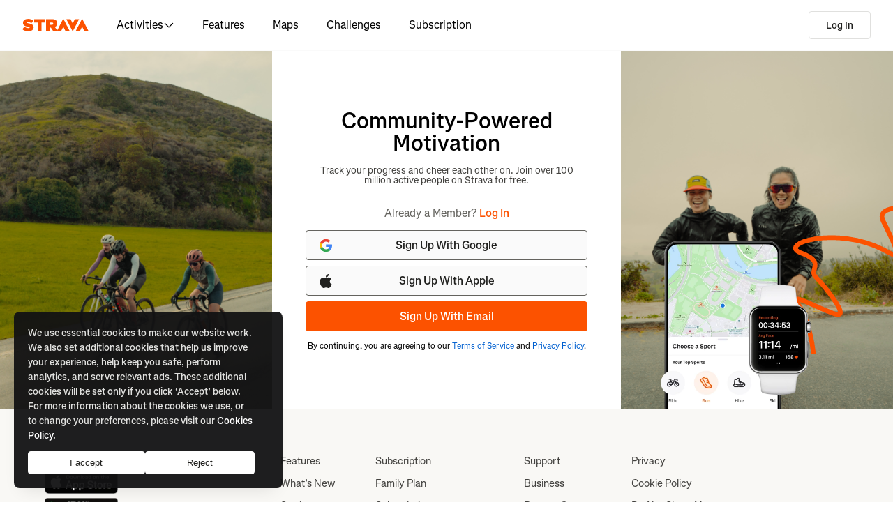

--- FILE ---
content_type: text/css
request_url: https://web-assets.strava.com/assets/landing-pages/_next/static/css/209ea96cd702425d.css
body_size: 4430
content:
.ImagePanel_picture__FQ_Pd{cursor:default;display:flex;height:100%;flex:1 1}.ImagePanel_picture__FQ_Pd img{object-fit:cover;width:100%}.ImagePanel_picture__FQ_Pd img.ImagePanel_left__aXMr3{object-position:top right}.ImagePanel_picture__FQ_Pd img.ImagePanel_right__sgjlK{object-position:top left}.ImagePanel_picture__FQ_Pd img.ImagePanel_center__dgOma{object-position:center}.RegistrationPanel_container__zgeYj{width:100%}.Desktop_container__GSOOB{display:none;background-color:#fff;width:100%;height:514px;position:relative}@media(min-width:1800px){.Desktop_container__GSOOB{height:760px}}.Desktop_container__GSOOB .Desktop_columnWrapper__0v2TN{position:relative;flex:1 1;overflow:hidden}.Desktop_container__GSOOB .Desktop_columnWrapper__0v2TN .Desktop_polyline__82o_B{width:100%;height:50%;position:absolute;left:150px;bottom:80px;background-image:url(https://web-assets.strava.com/assets/landing-pages/_next/static/media/polyline-lg.c0a15bcd.svg);background-repeat:no-repeat}@media(min-width:1800px){.Desktop_container__GSOOB .Desktop_columnWrapper__0v2TN .Desktop_polyline__82o_B{left:80px;background-image:url(https://web-assets.strava.com/assets/landing-pages/_next/static/media/polyline-xl.dae963fb.svg)}}.Desktop_container__GSOOB .Desktop_columnWrapper__0v2TN .Desktop_device__jz4Ne{position:absolute;bottom:-5px}.Desktop_container__GSOOB .Desktop_columnWrapper__0v2TN .Desktop_device__jz4Ne img{width:295px;height:270px}.Desktop_container__GSOOB .Desktop_middleColumn__pAOKb{position:relative;display:flex;align-items:center;flex-direction:column;justify-content:center;max-width:343px;min-width:500px;padding:0 48px;text-align:center;margin:0 auto;background-color:#fff}.Desktop_container__GSOOB .Desktop_middleColumn__pAOKb>h2{font-size:2rem;margin-bottom:1rem;line-height:100%}.Desktop_container__GSOOB .Desktop_middleColumn__pAOKb>p{font-size:.875rem;color:#43423f;margin-bottom:2rem;line-height:100%}.Desktop_container__GSOOB .Desktop_middleColumn__pAOKb .Desktop_alreadyAMember__y5voZ{font-size:1rem;color:#64635e;margin-bottom:.5rem}.Desktop_container__GSOOB .Desktop_middleColumn__pAOKb .Desktop_alreadyAMember__y5voZ a{font-weight:600;color:#fc5200;text-decoration:none;transition:color .15s ease}.Desktop_container__GSOOB .Desktop_middleColumn__pAOKb .Desktop_alreadyAMember__y5voZ a:visited{text-decoration:none}.Desktop_container__GSOOB .Desktop_middleColumn__pAOKb .Desktop_alreadyAMember__y5voZ a:active,.Desktop_container__GSOOB .Desktop_middleColumn__pAOKb .Desktop_alreadyAMember__y5voZ a:hover{color:#c94100;text-decoration:underline}@media(min-width:992px){.Desktop_container__GSOOB{display:flex}}.HeroBackgroundImage_picture__JiFsQ{cursor:default;display:flex;height:100%;flex:1 1}.HeroBackgroundImage_picture__JiFsQ img{width:100%;height:auto;aspect-ratio:2687/1182;object-fit:cover;object-position:center center}.PillButton_pillButton__lT2Fo{position:relative;margin:0 auto;border:2px solid #918e89;border-radius:56px;display:inline-block;padding:1rem 2.5rem;text-align:center;font-weight:600}.PillButton_pillButton__lT2Fo:hover{border-color:#fc5200;cursor:pointer}.PillButton_pillButton__lT2Fo.PillButton_orange__knyxc{color:#fff;background:#fc5200;border-color:#fc5200}.PillButton_pillButton__lT2Fo.PillButton_orange__knyxc span{color:#fff}.PillButton_pillButton__lT2Fo.PillButton_dark__pTqgw{border-color:hsla(0,0%,100%,.1)}.PillButton_pillButton__lT2Fo.PillButton_dark__pTqgw span{color:#fff}.PillButton_pillButton__lT2Fo.PillButton_dark__pTqgw:hover{border-color:#fff}.PillButton_pillButton__lT2Fo span{display:inline-block;text-transform:uppercase;color:#fc5200;position:relative}.Hero_container__dwBFb{width:100%;height:133.33vw;display:flex;flex-direction:column;min-height:400px;overflow:hidden;color:#fff;transition:all 1s cubic-bezier(0,1.085,.4,1)}.Hero_container__dwBFb h1{font-size:2rem;line-height:150%}.Hero_container__dwBFb h2{font-size:1.5rem;line-height:130%;font-weight:400;margin:5vw 10vw}.Hero_container__dwBFb h3{font-size:22px;line-height:130%;color:#43423f}.Hero_container__dwBFb h4{font-size:1.25rem;line-height:130%}.Hero_container__dwBFb .Hero_overlay__pFJ6Z{width:100%;height:133.33vw;display:flex;flex-direction:column;position:absolute}.Hero_container__dwBFb .Hero_overlay__pFJ6Z h1{display:flex;height:60%;align-items:center;padding:1rem}.Hero_container__dwBFb .Hero_overlay__pFJ6Z .Hero_exploreMore__Lwumi{padding:1rem;align-items:center;display:flex;justify-content:center;flex-direction:column}.Hero_container__dwBFb .Hero_overlay__pFJ6Z .Hero_exploreMore__Lwumi p{margin:0;font-size:.75rem}.Hero_container__dwBFb .Hero_overlay__pFJ6Z .Hero_exploreMore__Lwumi .Hero_animatedCarrot__4MZHu{margin-top:2.5rem}.Section_container__4WNJ1{margin-top:12.5vw;width:100%;display:flex;flex-direction:column}.MissionStatement_container__2SYaj{display:flex;flex-direction:column;padding:0 10vw;text-align:center}.MissionStatement_container__2SYaj h1{font-size:2rem;line-height:150%}.MissionStatement_container__2SYaj h2{font-size:1.5rem;line-height:130%;font-weight:400;margin:5vw 10vw}.MissionStatement_container__2SYaj h3{font-size:22px;line-height:130%;color:#43423f}.MissionStatement_container__2SYaj h4{font-size:1.25rem;line-height:130%}.MissionStatement_container__2SYaj .MissionStatement_header__H5BNj{text-transform:uppercase;color:#64635e}.JoinTryCta_container__ZJPGJ{text-decoration:none;display:flex;align-items:center;justify-content:center;align-self:center;width:75%;height:100px;border-top:2px solid rgba(109,109,120,.1);border-bottom:2px solid rgba(109,109,120,.1);margin:3vw 0}.JoinTryCta_container__ZJPGJ h4{color:#fc5200;margin-left:2rem;font-weight:600;font-size:1.25rem;margin-bottom:0;margin-top:0;transition:all 1s cubic-bezier(0,1.085,.4,1)}.ImageSequence_container__XzI3K{height:var(--height);display:flex;align-items:center;flex-direction:column;z-index:2;width:var(--height)}.ImageSequence_container__XzI3K .ImageSequence_background__AYxDH{position:absolute;width:calc(calc(var(--height) * .9253012048)/2);height:calc(.85*var(--height));box-shadow:0 85px 109px 0 rgba(0,0,0,.15);background:#fff;z-index:3}.ImageSequence_container__XzI3K .ImageSequence_topBar__t5iDA{position:absolute;width:calc(calc(var(--height) * .9253012048)/2);z-index:6}.ImageSequence_container__XzI3K .ImageSequence_fadeInLayer__yCtSt{height:calc(var(--height)*1.07);position:absolute;z-index:5}.ImageSequence_container__XzI3K .ImageSequence_staticLayer___rx6N{height:calc(var(--height)*1.07);position:absolute;z-index:4}.ImageSequence_container__XzI3K .ImageSequence_staticLayer___rx6N.ImageSequence_front__8ZJU3{z-index:7}.ImageSequence_container__XzI3K .ImageSequence_slideInLayer__VK0F4{position:absolute;left:-25vw;width:calc(calc(var(--height) * .9253012048)*1.2);box-shadow:0 85px 109px 0 rgba(0,0,0,.15)}.splide__container{box-sizing:border-box;position:relative}.splide__list{-webkit-backface-visibility:hidden;backface-visibility:hidden;display:flex;height:100%;margin:0!important;padding:0!important}.splide.is-initialized:not(.is-active) .splide__list{display:block}.splide__pagination{align-items:center;display:flex;flex-wrap:wrap;justify-content:center;margin:0;pointer-events:none}.splide__pagination li{display:inline-block;line-height:1;list-style-type:none;margin:0;pointer-events:auto}.splide:not(.is-overflow) .splide__pagination{display:none}.splide__progress__bar{width:0}.splide{position:relative;visibility:hidden}.splide.is-initialized,.splide.is-rendered{visibility:visible}.splide__slide{-webkit-backface-visibility:hidden;backface-visibility:hidden;box-sizing:border-box;flex-shrink:0;list-style-type:none!important;margin:0;position:relative}.splide__slide img{vertical-align:bottom}.splide__spinner{animation:splide-loading 1s linear infinite;border:2px solid #999;border-left-color:transparent;border-radius:50%;bottom:0;contain:strict;display:inline-block;height:20px;left:0;margin:auto;position:absolute;right:0;top:0;width:20px}.splide__sr{clip:rect(0 0 0 0);border:0;height:1px;margin:-1px;overflow:hidden;padding:0;position:absolute;width:1px}.splide__toggle.is-active .splide__toggle__play,.splide__toggle__pause{display:none}.splide__toggle.is-active .splide__toggle__pause{display:inline}.splide__track{overflow:hidden;position:relative;z-index:0}@keyframes splide-loading{0%{transform:rotate(0)}to{transform:rotate(1turn)}}.splide__track--draggable{-webkit-touch-callout:none;-webkit-user-select:none;-moz-user-select:none;user-select:none}.splide__track--fade>.splide__list>.splide__slide{margin:0!important;opacity:0;z-index:0}.splide__track--fade>.splide__list>.splide__slide.is-active{opacity:1;z-index:1}.splide--rtl{direction:rtl}.splide__track--ttb>.splide__list{display:block}.splide__arrow{align-items:center;background:#ccc;border:0;border-radius:50%;cursor:pointer;display:flex;height:2em;justify-content:center;opacity:.7;padding:0;position:absolute;top:50%;transform:translateY(-50%);width:2em;z-index:1}.splide__arrow svg{fill:#000;height:1.2em;width:1.2em}.splide__arrow:hover:not(:disabled){opacity:.9}.splide__arrow:disabled{opacity:.3}.splide__arrow:focus-visible{outline:3px solid #0bf;outline-offset:3px}.splide__arrow--prev{left:1em}.splide__arrow--prev svg{transform:scaleX(-1)}.splide__arrow--next{right:1em}.splide.is-focus-in .splide__arrow:focus{outline:3px solid #0bf;outline-offset:3px}.splide__pagination{bottom:.5em;left:0;padding:0 1em;position:absolute;right:0;z-index:1}.splide__pagination__page{background:#ccc;border:0;border-radius:50%;display:inline-block;height:8px;margin:3px;opacity:.7;padding:0;position:relative;transition:transform .2s linear;width:8px}.splide__pagination__page.is-active{background:#fff;transform:scale(1.4);z-index:1}.splide__pagination__page:hover{cursor:pointer;opacity:.9}.splide__pagination__page:focus-visible{outline:3px solid #0bf;outline-offset:3px}.splide.is-focus-in .splide__pagination__page:focus{outline:3px solid #0bf;outline-offset:3px}.splide__progress__bar{background:#ccc;height:3px}.splide__slide{-webkit-tap-highlight-color:rgba(0,0,0,0)}.splide__slide:focus{outline:0}@supports(outline-offset:-3px){.splide__slide:focus-visible{outline:3px solid #0bf;outline-offset:-3px}}@media screen and (-ms-high-contrast:none){.splide__slide:focus-visible{border:3px solid #0bf}}@supports(outline-offset:-3px){.splide.is-focus-in .splide__slide:focus{outline:3px solid #0bf;outline-offset:-3px}}@media screen and (-ms-high-contrast:none){.splide.is-focus-in .splide__slide:focus{border:3px solid #0bf}.splide.is-focus-in .splide__track>.splide__list>.splide__slide:focus{border-color:#0bf}}.splide__toggle{cursor:pointer}.splide__toggle:focus-visible{outline:3px solid #0bf;outline-offset:3px}.splide.is-focus-in .splide__toggle:focus{outline:3px solid #0bf;outline-offset:3px}.splide__track--nav>.splide__list>.splide__slide{border:3px solid transparent;cursor:pointer}.splide__track--nav>.splide__list>.splide__slide.is-active{border:3px solid #000}.splide__arrows--rtl .splide__arrow--prev{left:auto;right:1em}.splide__arrows--rtl .splide__arrow--prev svg{transform:scaleX(1)}.splide__arrows--rtl .splide__arrow--next{left:1em;right:auto}.splide__arrows--rtl .splide__arrow--next svg{transform:scaleX(-1)}.splide__arrows--ttb .splide__arrow{left:50%;transform:translate(-50%)}.splide__arrows--ttb .splide__arrow--prev{top:1em}.splide__arrows--ttb .splide__arrow--prev svg{transform:rotate(-90deg)}.splide__arrows--ttb .splide__arrow--next{bottom:1em;top:auto}.splide__arrows--ttb .splide__arrow--next svg{transform:rotate(90deg)}.splide__pagination--ttb{bottom:0;display:flex;flex-direction:column;left:auto;padding:1em 0;right:.5em;top:0}.Features_description__nZrhi{display:flex;flex:1 1;align-items:center;flex-direction:column;text-align:center;padding:10vw 15vw}.splide__pagination__page{margin:0 10vw;padding:.5rem}.splide__pagination{top:var(--image-height);height:2vw}.splide__pagination__page.is-active{background:#21211f}.ItemGrid_container__lWVNA h1{font-size:2rem;line-height:150%}.ItemGrid_container__lWVNA h2{font-size:1.5rem;line-height:130%;font-weight:400;margin:5vw 10vw}.ItemGrid_container__lWVNA h3{font-size:22px;line-height:130%;color:#43423f}.ItemGrid_container__lWVNA h4{font-size:1.25rem;line-height:130%}.ItemGrid_items__NEEM5{display:flex;flex-direction:column;padding:2vw 8vw;width:100%;justify-content:space-between;text-align:center}.ItemGrid_items__NEEM5 .ItemGrid_item__Z0wTV{width:100%;margin-bottom:8vw}@media(min-width:768px)and (max-width:991px){.ItemGrid_items__NEEM5{flex-direction:row;align-items:left;padding:5vw 10vw;text-align:left}.ItemGrid_items__NEEM5 .ItemGrid_item__Z0wTV{width:30%;margin:0}}.Subscription_container__NhnqD{padding:12.5vw 0;background-color:#21211f;display:flex;flex-direction:column;align-items:center;text-align:center;color:#fff;position:relative;width:100%;overflow:hidden;margin-top:0}.Subscription_container__NhnqD h1{font-size:2rem;line-height:150%}.Subscription_container__NhnqD h2{font-size:1.5rem;line-height:130%;font-weight:400;margin:5vw 10vw}.Subscription_container__NhnqD h3{font-size:22px;line-height:130%;color:#43423f}.Subscription_container__NhnqD h4{font-size:1.25rem;line-height:130%}.Subscription_container__NhnqD h3,.Subscription_container__NhnqD h4,.Subscription_container__NhnqD span{color:#fff}.Subscription_container__NhnqD h2{margin-top:0}.Subscription_container__NhnqD h3{margin:0 5vw}.Subscription_container__NhnqD .Subscription_header__7D445{text-transform:uppercase;color:#64635e;margin-bottom:5vw}.Subscription_container__NhnqD .Subscription_image__IMAF_{padding-top:5vw}.Subscription_container__NhnqD .Subscription_pulseBox__aH0PV{display:flex;flex-direction:column}.Subscription_container__NhnqD .Subscription_pulseBox__aH0PV .Subscription_pulseLayer__7QWkM{position:absolute;height:10px;width:10px;left:50%;border-radius:15px;transform:translate3d(-50%,-50%,0);animation:Subscription_grow__2L2fT 3s infinite;border:2px solid rgba(233,233,255,.05)}.Subscription_container__NhnqD .Subscription_pulseBox__aH0PV .Subscription_pulseLayer__7QWkM:nth-child(2){animation-delay:.7s}.Subscription_container__NhnqD .Subscription_pulseBox__aH0PV p{margin:0 10vw;font-size:.875rem}.Subscription_container__NhnqD .Subscription_experienceGrid__iRhHl{margin-top:10vw}@keyframes Subscription_grow__2L2fT{0%{height:64px;width:64px;border-radius:100px;opacity:20%}50%{opacity:100%}to{width:800px;height:800px;border-radius:400px;opacity:0}}@media(min-width:768px)and (max-width:991px){@keyframes Subscription_grow__2L2fT{0%{height:64px;width:64px;border-radius:100px;opacity:20%}50%{opacity:100%}to{width:1000px;height:1000px;border-radius:500px;opacity:0}}}.JoinAndStay_content__acYij{display:flex;margin-top:5vw}.JoinAndStay_content__acYij .JoinAndStay_paragraphs__dTdy9{z-index:2;width:80vw;padding:5vw 10vw;background-color:#f2f2f0;text-align:left;margin-top:300px}.JoinAndStay_content__acYij .JoinAndStay_paragraphs__dTdy9 .JoinAndStay_paragraph__guLbH{margin:10vw 0}.JoinAndStay_content__acYij .JoinAndStay_paragraphs__dTdy9 .JoinAndStay_paragraph__guLbH h4{font-size:1.25rem;line-height:130%}.JoinAndStay_content__acYij .JoinAndStay_paragraphs__dTdy9 .JoinAndStay_paragraph__guLbH p{font-size:1rem;line-height:170%;color:#43423f}.JoinAndStay_content__acYij .JoinAndStay_image__FWrg3{z-index:1;display:flex;flex:1 1;background-color:#43423f;background-size:cover;background-repeat:no-repeat;background-image:url(https://web-assets.strava.com/assets/landing-pages/_next/static/media/background-layer.67406c77.jpg);margin-left:-300px;height:550px;box-shadow:0 4px 8px 0 rgba(0,0,0,.2)}@media(min-width:768px)and (max-width:991px){.JoinAndStay_content__acYij .JoinAndStay_paragraphs__dTdy9{z-index:1;width:50vw;margin-top:0}.JoinAndStay_content__acYij .JoinAndStay_image__FWrg3{z-index:2;margin-top:8rem;margin-left:calc(2rem*-1)}}.ReadyToGiveItAShot_container__8Yh9p{background-color:#f2f2f0;padding-bottom:12.5vw}.ReadyToGiveItAShot_container__8Yh9p h1{font-size:2rem;line-height:150%}.ReadyToGiveItAShot_container__8Yh9p h2{font-size:1.5rem;line-height:130%;font-weight:400;margin:5vw 10vw}.ReadyToGiveItAShot_container__8Yh9p h3{font-size:22px;line-height:130%;color:#43423f}.ReadyToGiveItAShot_container__8Yh9p h4{font-size:1.25rem;line-height:130%}.ReadyToGiveItAShot_content__T1OSH{display:flex;padding:5vw 10vw;flex-direction:column}.ReadyToGiveItAShot_content__T1OSH h3{margin-bottom:2rem}.ReadyToGiveItAShot_content__T1OSH .ReadyToGiveItAShot_features__4aDCn{display:flex;flex-direction:column;text-align:left}.ReadyToGiveItAShot_content__T1OSH .ReadyToGiveItAShot_features__4aDCn .ReadyToGiveItAShot_feature__EaYsg{display:flex;flex-basis:50%;padding-left:1.25rem}.ReadyToGiveItAShot_content__T1OSH .ReadyToGiveItAShot_features__4aDCn .ReadyToGiveItAShot_feature__EaYsg p{margin-left:1.25rem}@media(min-width:768px)and (max-width:991px){.ReadyToGiveItAShot_content__T1OSH{flex-direction:row}.ReadyToGiveItAShot_content__T1OSH h3{margin:0;width:40%}.ReadyToGiveItAShot_content__T1OSH .ReadyToGiveItAShot_features__4aDCn{flex-flow:row wrap}}.Community_container__WfglZ{display:flex;flex-direction:column;align-items:center;text-align:center}.Community_container__WfglZ h1{font-size:2rem;line-height:150%}.Community_container__WfglZ h2{font-size:1.5rem;line-height:130%;font-weight:400;margin:5vw 10vw}.Community_container__WfglZ h3{font-size:22px;line-height:130%;color:#43423f}.Community_container__WfglZ h4{font-size:1.25rem;line-height:130%}.Summary_container__vWu0R{display:flex;flex-direction:column}.Summary_container__vWu0R h1{font-size:2rem;line-height:150%}.Summary_container__vWu0R h2{font-size:1.5rem;line-height:130%;font-weight:400;margin:5vw 10vw}.Summary_container__vWu0R h3{font-size:22px;line-height:130%;color:#43423f}.Summary_container__vWu0R h4{font-size:1.25rem;line-height:130%}.Summary_container__vWu0R h3,.Summary_container__vWu0R span{color:#fff}.Summary_container__vWu0R h3{text-align:center}.Summary_header__2CO8O{background-image:url(https://web-assets.strava.com/assets/landing-pages/_next/static/media/summary.206cbbe0.jpg);background-repeat:no-repeat;background-size:cover;background-position:50%;min-height:110vw;justify-content:center}.Summary_features__ixBz6,.Summary_header__2CO8O{display:flex;flex-direction:column;align-items:center;padding:0 20vw}.Summary_features__ixBz6{background-color:#fc5200;height:50vw;justify-content:space-evenly;width:100%}.Summary_features__ixBz6 a{margin:0}@media(min-width:768px)and (max-width:991px){.Summary_features__ixBz6{flex-direction:row;justify-content:space-between}}.Summary_subscription__pbuju{background-color:#21211f;padding:0 20vw;height:50vw;display:flex;flex-direction:column;justify-content:space-evenly;width:100%;align-items:center}.Summary_subscription__pbuju a{margin:0}@media(min-width:768px)and (max-width:991px){.Summary_subscription__pbuju{flex-direction:row;justify-content:space-between}}.Mobile_container__dzJVJ{display:flex;flex-direction:column;width:100%}@media(min-width:768px){.Mobile_container__dzJVJ{display:none}}.FeatureStickyImage_stickyBox__1muLi{width:55%}.FeatureStickyImage_featureLayersContainer__lTiJY{display:none}.FeatureStickyImage_featureLayersContainer__lTiJY.FeatureStickyImage_show__5It_v{display:flex}.FeaturesRowSlider_container__w4u5d{display:flex;align-items:flex-start;z-index:1;width:768px;align-self:center;margin:12.5vw 0;min-height:calc(var(--container-min-height)*1px)}.FeaturesRowSlider_featureGrids__v8wZD{display:flex;flex-direction:column;width:35%}.FeaturesRowSlider_progress__Jbpga{display:flex;align-items:center;justify-content:center;width:10%;height:calc(var(--feature-height)*1px);z-index:calc(1 + 1);flex-direction:column}.FeaturesRowSlider_progress__Jbpga .FeaturesRowSlider_dot__3je_7{width:20px;height:20px;border:1px solid #918e89;border-radius:50%;margin-top:2.5rem;transition:background .5s ease}.FeaturesRowSlider_progress__Jbpga .FeaturesRowSlider_dot__3je_7.FeaturesRowSlider_isActive__2kKoJ{background:#fc5200;border:1px solid #fc5200;outline:none}.FeatureDescription_container__0xY8D{height:calc(var(--height)*1px);position:relative;display:flex;color:#918e89;flex-direction:column;font-weight:400;margin-left:6rem;scroll-margin-top:calc(var(--img-offset-top)*1px)}.FeatureDescription_container__0xY8D h3{font-size:1.5rem}.FeatureDescription_container__0xY8D p{font-size:1rem;line-height:150%}.FeatureDescription_isActive__vGQ1V{color:#000}.FeatureDescription_slideInLayer__zr2Bt{padding-top:250px;width:50vw}.Tablet_container__vd0ae{display:none}@media(min-width:768px)and (max-width:991px){.Tablet_container__vd0ae{display:flex;flex-direction:column;width:100%}}.Hero_container__jyZDS{width:100%;height:calc(100vh - 66px);display:flex;flex-direction:column;background-color:#43423f;color:#fff}.Hero_container__jyZDS h1{font-size:2rem;line-height:150%}.Hero_container__jyZDS h2{font-size:1.5rem;line-height:130%;font-weight:400;margin:5vw 10vw}.Hero_container__jyZDS h3{font-size:22px;line-height:130%;color:#43423f}.Hero_container__jyZDS h4{font-size:1.25rem;line-height:130%}.Hero_container__jyZDS .Hero_overlay__UYz8c{width:100%;height:calc(100vh - 66px);display:flex;flex-direction:column;position:absolute}.Hero_container__jyZDS .Hero_overlay__UYz8c .Hero_header__P0oHD{display:flex;height:70%;align-items:center;justify-content:space-between;padding-top:6rem}.Hero_container__jyZDS .Hero_overlay__UYz8c .Hero_header__P0oHD h1{width:50vw;margin-left:4rem;margin-bottom:0}.Hero_container__jyZDS .Hero_overlay__UYz8c .Hero_header__P0oHD .Hero_cta__LZTgD{background:#fc5200;position:relative;min-height:100px;width:260px;margin-left:6rem;padding:0 2rem;display:flex;align-items:center;font-size:1.25rem;line-height:110%}.Hero_container__jyZDS .Hero_overlay__UYz8c .Hero_header__P0oHD .Hero_cta__LZTgD a{color:#fff;font-weight:600;text-decoration:none;margin-left:.75rem}.Hero_container__jyZDS .Hero_overlay__UYz8c .Hero_exploreMore__Mrjqx{flex:1 1;align-self:center;justify-content:center;display:flex;flex-direction:column;width:100%;align-items:center;font-size:1rem;line-height:100%}.Homepage_container__m8Vvy{display:flex}

--- FILE ---
content_type: application/javascript
request_url: https://web-assets.strava.com/assets/landing-pages/_next/static/chunks/pages/index-752f5f630214ad52.js
body_size: 11620
content:
(self.webpackChunk_N_E=self.webpackChunk_N_E||[]).push([[93332],{9115:e=>{e.exports={description:"Features_description__nZrhi"}},23502:(e,t,a)=>{"use strict";e.exports=a.p+"static/media/static-layer.3fde1b58.png"},24795:(e,t,a)=>{"use strict";e.exports=a.p+"static/media/static-layer.7a03f865.png"},26033:(e,t,a)=>{"use strict";e.exports=a.p+"static/media/DesktopWide-Col-3-en-US@2x.2220d07a.webp"},27451:e=>{e.exports={picture:"HeroBackgroundImage_picture__JiFsQ"}},31275:(e,t,a)=>{"use strict";e.exports=a.p+"static/media/DesktopWide-Col-1-en-US@2x.132923dc.webp"},39699:(e,t,a)=>{"use strict";e.exports=a.p+"static/media/frame.877d303f.png"},41862:(e,t,a)=>{"use strict";e.exports=a.p+"static/media/SSO-Black-Torn-Paper-Mobile.f6f936c7.svg"},42367:e=>{e.exports={picture:"ImagePanel_picture__FQ_Pd",left:"ImagePanel_left__aXMr3",right:"ImagePanel_right__sgjlK",center:"ImagePanel_center__dgOma"}},60336:(e,t,a)=>{"use strict";e.exports=a.p+"static/media/frame.877d303f.png"},67187:e=>{e.exports={pillButton:"PillButton_pillButton__lT2Fo",orange:"PillButton_orange__knyxc",dark:"PillButton_dark__pTqgw"}},67995:(e,t,a)=>{"use strict";e.exports=a.p+"static/media/Device-fr-FR@1x.de801fab.webp"},68452:(e,t,a)=>{var i={"./background.jpg":822424,"./background.webp":559291};function s(e){return a(r(e))}function r(e){if(!a.o(i,e)){var t=Error("Cannot find module '"+e+"'");throw t.code="MODULE_NOT_FOUND",t}return i[e]}s.keys=function(){return Object.keys(i)},s.resolve=r,e.exports=s,s.id=68452},78194:(e,t,a)=>{"use strict";e.exports=a.p+"static/media/Device-zh-CN@1x.31517f60.webp"},80678:(e,t,a)=>{"use strict";e.exports=a.p+"static/media/polyline-xl.dae963fb.svg"},90593:(e,t,a)=>{"use strict";e.exports=a.p+"static/media/static-layer.15796d3c.png"},100093:(e,t,a)=>{"use strict";e.exports=a.p+"static/media/frame.842c929b.png"},106391:e=>{e.exports={container:"Homepage_container__m8Vvy"}},108615:(e,t,a)=>{"use strict";e.exports=a.p+"static/media/static-layer.1ef42ed3.png"},114783:e=>{e.exports={container:"ImageSequence_container__XzI3K",background:"ImageSequence_background__AYxDH",topBar:"ImageSequence_topBar__t5iDA",fadeInLayer:"ImageSequence_fadeInLayer__yCtSt",staticLayer:"ImageSequence_staticLayer___rx6N",front:"ImageSequence_front__8ZJU3",slideInLayer:"ImageSequence_slideInLayer__VK0F4"}},119741:(e,t,a)=>{"use strict";e.exports=a.p+"static/media/track-analyze.5fba41a9.svg"},124049:(e,t,a)=>{"use strict";e.exports=a.p+"static/media/static-layer-slide-in.180e5093.png"},124226:(e,t,a)=>{"use strict";e.exports=a.p+"static/media/static-layer.363b9a59.png"},131792:(e,t,a)=>{"use strict";e.exports=a.p+"static/media/Device-pt-BR@2x.26c5781b.webp"},132554:e=>{e.exports={container:"ItemGrid_container__lWVNA",items:"ItemGrid_items__NEEM5",item:"ItemGrid_item__Z0wTV"}},139306:(e,t,a)=>{"use strict";e.exports=a.p+"static/media/static-layer-front.d1bcfd7c.png"},144838:(e,t,a)=>{"use strict";e.exports=a.p+"static/media/static-layer-slide-in.2f318c31.png"},147217:(e,t,a)=>{"use strict";e.exports=a.p+"static/media/static-layer-front.3170e05c.png"},147663:(e,t,a)=>{"use strict";e.exports=a.p+"static/media/static-layer.6c4e8dd2.png"},153409:e=>{e.exports={container:"Tablet_container__vd0ae"}},173228:(e,t,a)=>{"use strict";e.exports=a.p+"static/media/static-layer-slide-in.0bedf0d3.png"},174360:(e,t,a)=>{"use strict";e.exports=a.p+"static/media/static-layer.464c4af9.png"},177145:(e,t,a)=>{"use strict";e.exports=a.p+"static/media/static-layer-front.d4b30c8c.png"},178273:(e,t,a)=>{"use strict";e.exports=a.p+"static/media/Device-ru-RU@1x.27699a0c.webp"},186276:(e,t,a)=>{"use strict";e.exports=a.p+"static/media/static-layer.25968b55.png"},194274:(e,t,a)=>{"use strict";e.exports=a.p+"static/media/Device-it-IT@2x.81504a7c.webp"},201571:(e,t,a)=>{"use strict";e.exports=a.p+"static/media/frame.720a1fc4.png"},202522:(e,t,a)=>{"use strict";e.exports=a.p+"static/media/Device-de-DE@2x.1b7721f7.webp"},210560:(e,t,a)=>{"use strict";e.exports=a.p+"static/media/DesktopWide-Col-1-en-US@1x.3c006b09.webp"},214934:(e,t,a)=>{"use strict";e.exports=a.p+"static/media/static-layer.2bf69afe.png"},216760:(e,t,a)=>{(window.__NEXT_P=window.__NEXT_P||[]).push(["/",function(){return a(855545)}])},217148:(e,t,a)=>{"use strict";e.exports=a.p+"static/media/static-layer.9d1dca08.png"},227803:e=>{e.exports={container:"Desktop_container__GSOOB",columnWrapper:"Desktop_columnWrapper__0v2TN",polyline:"Desktop_polyline__82o_B",device:"Desktop_device__jz4Ne",middleColumn:"Desktop_middleColumn__pAOKb",alreadyAMember:"Desktop_alreadyAMember__y5voZ"}},265431:e=>{e.exports={container:"FeatureDescription_container__0xY8D",isActive:"FeatureDescription_isActive__vGQ1V",slideInLayer:"FeatureDescription_slideInLayer__zr2Bt"}},267563:e=>{e.exports={stickyBox:"FeatureStickyImage_stickyBox__1muLi",featureLayersContainer:"FeatureStickyImage_featureLayersContainer__lTiJY",show:"FeatureStickyImage_show__5It_v"}},267787:e=>{e.exports={container:"JoinTryCta_container__ZJPGJ"}},277697:(e,t,a)=>{"use strict";e.exports=a.p+"static/media/Device-id-ID@1x.16e21839.webp"},278683:(e,t,a)=>{"use strict";e.exports=a.p+"static/media/Device-es-ES@1x.3220c3ce.webp"},285010:(e,t,a)=>{"use strict";e.exports=a.p+"static/media/static-layer.c04285cd.png"},290446:(e,t,a)=>{"use strict";e.exports=a.p+"static/media/static-layer.cc1d4d13.png"},303730:(e,t,a)=>{"use strict";e.exports=a.p+"static/media/static-layer.1e098128.png"},308339:(e,t,a)=>{"use strict";e.exports=a.p+"static/media/static-layer.e2237e1e.png"},310025:(e,t,a)=>{"use strict";e.exports=a.p+"static/media/static-layer-slide-in.fafde5b6.png"},315650:(e,t,a)=>{"use strict";e.exports=a.p+"static/media/Device-id-ID@2x.9a4315ee.webp"},316699:(e,t,a)=>{"use strict";e.exports=a.p+"static/media/static-layer.8f7659b3.png"},321157:(e,t,a)=>{"use strict";e.exports=a.p+"static/media/frame.20c32256.png"},326486:(e,t,a)=>{"use strict";e.exports=a.p+"static/media/static-layer-slide-in.aab15f7b.png"},329492:(e,t,a)=>{"use strict";e.exports=a.p+"static/media/static-layer-front.f24fb768.png"},338423:(e,t,a)=>{"use strict";e.exports=a.p+"static/media/static-layer.c3766af4.png"},350890:(e,t,a)=>{"use strict";e.exports=a.p+"static/media/static-layer.4b3459d2.png"},354043:(e,t,a)=>{"use strict";e.exports=a.p+"static/media/Device-en-GB@1x.16e21839.webp"},356038:(e,t,a)=>{"use strict";e.exports=a.p+"static/media/frame.842c929b.png"},359438:(e,t,a)=>{"use strict";e.exports=a.p+"static/media/explore-compete.dbf91fa1.svg"},377104:(e,t,a)=>{"use strict";e.exports=a.p+"static/media/Device-en-US@1x.afd7937e.webp"},380188:(e,t,a)=>{"use strict";e.exports=a.p+"static/media/static-layer-slide-in.184d43b6.png"},381600:(e,t,a)=>{"use strict";e.exports=a.p+"static/media/frame.720a1fc4.png"},385105:(e,t,a)=>{"use strict";e.exports=a.p+"static/media/static-layer.233c9891.png"},394749:(e,t,a)=>{"use strict";e.exports=a.p+"static/media/static-layer.058c3a06.png"},405364:(e,t,a)=>{"use strict";e.exports=a.p+"static/media/static-layer.dfd0e967.png"},408150:(e,t,a)=>{"use strict";e.exports=a.p+"static/media/static-layer-slide-in.98d57f88.png"},409771:e=>{e.exports={container:"RegistrationPanel_container__zgeYj"}},412168:(e,t,a)=>{"use strict";e.exports=a.p+"static/media/static-layer.101e798a.png"},417400:(e,t,a)=>{"use strict";e.exports=a.p+"static/media/static-layer.018008a8.png"},420877:(e,t,a)=>{"use strict";e.exports=a.p+"static/media/static-layer.7a03f865.png"},443356:(e,t,a)=>{"use strict";e.exports=a.p+"static/media/static-layer.515504b6.png"},443943:(e,t,a)=>{"use strict";e.exports=a.p+"static/media/Device-pt-PT@1x.bf19dccd.webp"},447447:e=>{e.exports={container:"MissionStatement_container__2SYaj",header:"MissionStatement_header__H5BNj"}},455471:e=>{e.exports={container:"Summary_container__vWu0R",header:"Summary_header__2CO8O",features:"Summary_features__ixBz6",subscription:"Summary_subscription__pbuju"}},467794:(e,t,a)=>{"use strict";e.exports=a.p+"static/media/static-layer-front.c60d8ad4.png"},477982:(e,t,a)=>{"use strict";e.exports=a.p+"static/media/static-layer.cf4c04af.png"},497980:(e,t,a)=>{"use strict";e.exports=a.p+"static/media/static-layer-slide-in.fafde5b6.png"},508283:(e,t,a)=>{"use strict";e.exports=a.p+"static/media/Device-pt-BR@1x.f1b1e396.webp"},526925:e=>{e.exports={container:"FeaturesRowSlider_container__w4u5d",featureGrids:"FeaturesRowSlider_featureGrids__v8wZD",progress:"FeaturesRowSlider_progress__Jbpga",dot:"FeaturesRowSlider_dot__3je_7",isActive:"FeaturesRowSlider_isActive__2kKoJ"}},529155:(e,t,a)=>{"use strict";e.exports=a.p+"static/media/background-layer.67406c77.jpg"},531979:(e,t,a)=>{"use strict";e.exports=a.p+"static/media/static-layer-front.d1bcfd7c.png"},537840:(e,t,a)=>{"use strict";e.exports=a.p+"static/media/Device-fr-FR@2x.61a1de92.webp"},537906:(e,t,a)=>{"use strict";e.exports=a.p+"static/media/SSO-Black-Torn-Paper-Desktop.d6332b1b.svg"},559010:(e,t,a)=>{"use strict";e.exports=a.p+"static/media/Device-ru-RU@2x.a140d591.webp"},559201:(e,t,a)=>{"use strict";e.exports=a.p+"static/media/Device-it-IT@1x.30c2809f.webp"},559291:(e,t,a)=>{"use strict";e.exports=a.p+"static/media/background.1c5a9fc3.webp"},573246:(e,t,a)=>{"use strict";e.exports=a.p+"static/media/static-layer-front.a9a65371.png"},585251:e=>{e.exports={container:"Hero_container__jyZDS",overlay:"Hero_overlay__UYz8c",header:"Hero_header__P0oHD",cta:"Hero_cta__LZTgD",exploreMore:"Hero_exploreMore__Mrjqx"}},593900:(e,t,a)=>{"use strict";e.exports=a.p+"static/media/static-layer.cf6aca50.png"},594992:(e,t,a)=>{"use strict";e.exports=a.p+"static/media/static-layer-slide-in.25c43600.png"},599545:(e,t,a)=>{"use strict";e.exports=a.p+"static/media/topbar.450b710e.png"},603224:(e,t,a)=>{"use strict";e.exports=a.p+"static/media/Device-ja-JP@1x.7ab82ebd.webp"},613564:(e,t,a)=>{"use strict";e.exports=a.p+"static/media/Device-pt-PT@2x.36d6b5bc.webp"},617196:(e,t,a)=>{"use strict";e.exports=a.p+"static/media/Device-es-419@2x.6047163e.webp"},621691:e=>{e.exports={container:"Subscription_container__NhnqD",header:"Subscription_header__7D445",image:"Subscription_image__IMAF_",pulseBox:"Subscription_pulseBox__aH0PV",pulseLayer:"Subscription_pulseLayer__7QWkM",grow:"Subscription_grow__2L2fT",experienceGrid:"Subscription_experienceGrid__iRhHl"}},633156:(e,t,a)=>{"use strict";e.exports=a.p+"static/media/static-layer.4a6f8e60.png"},635477:(e,t,a)=>{"use strict";e.exports=a.p+"static/media/static-layer.a3a2a2e3.png"},644383:(e,t,a)=>{"use strict";e.exports=a.p+"static/media/static-layer.a29d6428.png"},646670:(e,t,a)=>{"use strict";e.exports=a.p+"static/media/static-layer-front.a9a65371.png"},659533:(e,t,a)=>{"use strict";e.exports=a.p+"static/media/Device-zh-TW@2x.b78e9ba5.webp"},665384:()=>{},672942:(e,t,a)=>{"use strict";e.exports=a.p+"static/media/Device-zh-TW@1x.b0e465f6.webp"},676167:(e,t,a)=>{"use strict";e.exports=a.p+"static/media/static-layer-slide-in.12ed4b58.png"},680558:(e,t,a)=>{"use strict";e.exports=a.p+"static/media/static-layer.72a2b5aa.png"},681796:(e,t,a)=>{"use strict";e.exports=a.p+"static/media/static-layer.72a2b5aa.png"},691359:(e,t,a)=>{"use strict";e.exports=a.p+"static/media/static-layer.f02c6ca4.png"},700777:(e,t,a)=>{"use strict";e.exports=a.p+"static/media/static-layer.b9de456e.png"},701608:(e,t,a)=>{"use strict";e.exports=a.p+"static/media/static-layer-front.d43bf1f4.png"},702336:(e,t,a)=>{"use strict";e.exports=a.p+"static/media/static-layer-slide-in.e5de7556.png"},704912:(e,t,a)=>{"use strict";e.exports=a.p+"static/media/static-layer.0d685833.png"},709550:(e,t,a)=>{"use strict";e.exports=a.p+"static/media/static-layer-front.b2326755.png"},713704:(e,t,a)=>{"use strict";e.exports=a.p+"static/media/static-layer.c04285cd.png"},732335:(e,t,a)=>{"use strict";e.exports=a.p+"static/media/Device-nl-NL@1x.e01c6262.webp"},737434:(e,t,a)=>{var i={"./SSO-Black-Torn-Paper-Desktop.svg":537906,"./SSO-Black-Torn-Paper-Mobile.svg":41862,"./desktop/DesktopWide-Col-1-en-US@1x.webp":210560,"./desktop/DesktopWide-Col-1-en-US@2x.webp":31275,"./desktop/DesktopWide-Col-3-en-US@1x.webp":848434,"./desktop/DesktopWide-Col-3-en-US@2x.webp":26033,"./device/Device-de-DE@1x.webp":810297,"./device/Device-de-DE@2x.webp":202522,"./device/Device-en-GB@1x.webp":354043,"./device/Device-en-GB@2x.webp":977552,"./device/Device-en-US@1x.webp":377104,"./device/Device-en-US@2x.webp":753595,"./device/Device-es-419@1x.webp":765143,"./device/Device-es-419@2x.webp":617196,"./device/Device-es-ES@1x.webp":278683,"./device/Device-es-ES@2x.webp":748528,"./device/Device-fr-FR@1x.webp":67995,"./device/Device-fr-FR@2x.webp":537840,"./device/Device-id-ID@1x.webp":277697,"./device/Device-id-ID@2x.webp":315650,"./device/Device-it-IT@1x.webp":559201,"./device/Device-it-IT@2x.webp":194274,"./device/Device-ja-JP@1x.webp":603224,"./device/Device-ja-JP@2x.webp":858947,"./device/Device-nl-NL@1x.webp":732335,"./device/Device-nl-NL@2x.webp":882852,"./device/Device-pt-BR@1x.webp":508283,"./device/Device-pt-BR@2x.webp":131792,"./device/Device-pt-PT@1x.webp":443943,"./device/Device-pt-PT@2x.webp":613564,"./device/Device-ru-RU@1x.webp":178273,"./device/Device-ru-RU@2x.webp":559010,"./device/Device-zh-CN@1x.webp":78194,"./device/Device-zh-CN@2x.webp":772145,"./device/Device-zh-TW@1x.webp":672942,"./device/Device-zh-TW@2x.webp":659533,"./mobile/community/background-layer.jpg":529155,"./mobile/hero/background.jpg":822424,"./mobile/hero/background.webp":559291,"./mobile/key-features/common/0/frame.png":100093,"./mobile/key-features/common/1/frame.png":381600,"./mobile/key-features/common/2/frame.png":39699,"./mobile/key-features/de-DE/0/static-layer.png":124226,"./mobile/key-features/de-DE/1/static-layer.png":385105,"./mobile/key-features/de-DE/2/static-layer-slide-in.png":173228,"./mobile/key-features/de-DE/2/static-layer.png":593900,"./mobile/key-features/en-GB/0/static-layer.png":713704,"./mobile/key-features/en-GB/1/static-layer.png":147663,"./mobile/key-features/en-GB/2/static-layer-slide-in.png":797842,"./mobile/key-features/en-GB/2/static-layer.png":946878,"./mobile/key-features/en-US/0/frame.png":356038,"./mobile/key-features/en-US/0/static-layer.png":635477,"./mobile/key-features/en-US/1/frame.png":201571,"./mobile/key-features/en-US/1/static-layer.png":214934,"./mobile/key-features/en-US/2/frame.png":60336,"./mobile/key-features/en-US/2/static-layer-slide-in.png":310025,"./mobile/key-features/en-US/2/static-layer.png":108615,"./mobile/key-features/es-419/0/static-layer.png":680558,"./mobile/key-features/es-419/1/static-layer.png":420877,"./mobile/key-features/es-419/2/static-layer-slide-in.png":702336,"./mobile/key-features/es-419/2/static-layer.png":174360,"./mobile/key-features/es-ES/0/static-layer.png":681796,"./mobile/key-features/es-ES/1/static-layer.png":24795,"./mobile/key-features/es-ES/2/static-layer-slide-in.png":408150,"./mobile/key-features/es-ES/2/static-layer.png":931002,"./mobile/key-features/fr-FR/0/static-layer.png":704912,"./mobile/key-features/fr-FR/1/static-layer.png":338423,"./mobile/key-features/fr-FR/2/static-layer-slide-in.png":778026,"./mobile/key-features/fr-FR/2/static-layer.png":938886,"./mobile/key-features/id-ID/0/static-layer.png":285010,"./mobile/key-features/id-ID/1/static-layer.png":871201,"./mobile/key-features/id-ID/2/static-layer-slide-in.png":497980,"./mobile/key-features/id-ID/2/static-layer.png":217148,"./mobile/key-features/it-IT/0/static-layer.png":303730,"./mobile/key-features/it-IT/1/static-layer.png":888513,"./mobile/key-features/it-IT/2/static-layer-slide-in.png":380188,"./mobile/key-features/it-IT/2/static-layer.png":443356,"./mobile/key-features/ja-JP/0/static-layer.png":960941,"./mobile/key-features/ja-JP/1/static-layer.png":290446,"./mobile/key-features/ja-JP/2/static-layer-slide-in.png":124049,"./mobile/key-features/ja-JP/2/static-layer.png":644383,"./mobile/key-features/nl-NL/0/static-layer.png":417400,"./mobile/key-features/nl-NL/1/static-layer.png":691359,"./mobile/key-features/nl-NL/2/static-layer-slide-in.png":981730,"./mobile/key-features/nl-NL/2/static-layer.png":23502,"./mobile/key-features/pt-BR/0/static-layer.png":633156,"./mobile/key-features/pt-BR/1/static-layer.png":316699,"./mobile/key-features/pt-BR/2/static-layer-slide-in.png":326486,"./mobile/key-features/pt-BR/2/static-layer.png":808186,"./mobile/key-features/pt-PT/0/static-layer.png":405364,"./mobile/key-features/pt-PT/1/static-layer.png":819851,"./mobile/key-features/pt-PT/2/static-layer-slide-in.png":144838,"./mobile/key-features/pt-PT/2/static-layer.png":350890,"./mobile/key-features/ru-RU/0/static-layer.png":477982,"./mobile/key-features/ru-RU/1/static-layer.png":394749,"./mobile/key-features/ru-RU/2/static-layer-slide-in.png":594992,"./mobile/key-features/ru-RU/2/static-layer.png":412168,"./mobile/key-features/zh-CN/0/static-layer.png":308339,"./mobile/key-features/zh-CN/1/static-layer.png":952892,"./mobile/key-features/zh-CN/2/static-layer-slide-in.png":676167,"./mobile/key-features/zh-CN/2/static-layer.png":90593,"./mobile/key-features/zh-TW/0/static-layer.png":761467,"./mobile/key-features/zh-TW/1/static-layer.png":186276,"./mobile/key-features/zh-TW/2/static-layer-slide-in.png":915679,"./mobile/key-features/zh-TW/2/static-layer.png":700777,"./mobile/subscription/common/0/frame.png":321157,"./mobile/subscription/common/0/static-layer.png":876696,"./mobile/subscription/de-DE/0/static-layer-front.png":894436,"./mobile/subscription/en-GB/0/static-layer-front.png":139306,"./mobile/subscription/en-US/0/static-layer-front.png":531979,"./mobile/subscription/es-419/0/static-layer-front.png":762424,"./mobile/subscription/es-ES/0/static-layer-front.png":709550,"./mobile/subscription/fr-FR/0/static-layer-front.png":467794,"./mobile/subscription/id-ID/0/static-layer-front.png":857863,"./mobile/subscription/it-IT/0/static-layer-front.png":329492,"./mobile/subscription/ja-JP/0/static-layer-front.png":869251,"./mobile/subscription/nl-NL/0/static-layer-front.png":983530,"./mobile/subscription/pt-BR/0/static-layer-front.png":646670,"./mobile/subscription/pt-PT/0/static-layer-front.png":573246,"./mobile/subscription/ru-RU/0/static-layer-front.png":701608,"./mobile/subscription/zh-CN/0/static-layer-front.png":147217,"./mobile/subscription/zh-TW/0/static-layer-front.png":177145,"./mobile/summary.jpg":890059,"./mobile/topbar.png":599545,"./mobile/wayfinding/explore-compete.svg":359438,"./mobile/wayfinding/share-connect.svg":831671,"./mobile/wayfinding/track-analyze.svg":119741,"./polyline-lg.svg":912241,"./polyline-xl.svg":80678};function s(e){return a(r(e))}function r(e){if(!a.o(i,e)){var t=Error("Cannot find module '"+e+"'");throw t.code="MODULE_NOT_FOUND",t}return i[e]}s.keys=function(){return Object.keys(i)},s.resolve=r,e.exports=s,s.id=737434},748528:(e,t,a)=>{"use strict";e.exports=a.p+"static/media/Device-es-ES@2x.a00103a9.webp"},753595:(e,t,a)=>{"use strict";e.exports=a.p+"static/media/Device-en-US@2x.55a2140d.webp"},761467:(e,t,a)=>{"use strict";e.exports=a.p+"static/media/static-layer.c05cf917.png"},762424:(e,t,a)=>{"use strict";e.exports=a.p+"static/media/static-layer-front.cd4858d8.png"},765143:(e,t,a)=>{"use strict";e.exports=a.p+"static/media/Device-es-419@1x.133c28b3.webp"},772145:(e,t,a)=>{"use strict";e.exports=a.p+"static/media/Device-zh-CN@2x.d688e9ee.webp"},778026:(e,t,a)=>{"use strict";e.exports=a.p+"static/media/static-layer-slide-in.8974ee82.png"},797842:(e,t,a)=>{"use strict";e.exports=a.p+"static/media/static-layer-slide-in.fafde5b6.png"},801930:e=>{e.exports={container:"ReadyToGiveItAShot_container__8Yh9p",content:"ReadyToGiveItAShot_content__T1OSH",features:"ReadyToGiveItAShot_features__4aDCn",feature:"ReadyToGiveItAShot_feature__EaYsg"}},808186:(e,t,a)=>{"use strict";e.exports=a.p+"static/media/static-layer.8b4ddc97.png"},810297:(e,t,a)=>{"use strict";e.exports=a.p+"static/media/Device-de-DE@1x.242baac4.webp"},811537:e=>{e.exports={container:"Hero_container__dwBFb",overlay:"Hero_overlay__pFJ6Z",exploreMore:"Hero_exploreMore__Lwumi",animatedCarrot:"Hero_animatedCarrot__4MZHu"}},811868:(e,t,a)=>{var i={"./key-features/common/0/frame.png":100093,"./key-features/common/1/frame.png":381600,"./key-features/common/2/frame.png":39699,"./key-features/de-DE/0/static-layer.png":124226,"./key-features/de-DE/1/static-layer.png":385105,"./key-features/de-DE/2/static-layer-slide-in.png":173228,"./key-features/de-DE/2/static-layer.png":593900,"./key-features/en-GB/0/static-layer.png":713704,"./key-features/en-GB/1/static-layer.png":147663,"./key-features/en-GB/2/static-layer-slide-in.png":797842,"./key-features/en-GB/2/static-layer.png":946878,"./key-features/en-US/0/frame.png":356038,"./key-features/en-US/0/static-layer.png":635477,"./key-features/en-US/1/frame.png":201571,"./key-features/en-US/1/static-layer.png":214934,"./key-features/en-US/2/frame.png":60336,"./key-features/en-US/2/static-layer-slide-in.png":310025,"./key-features/en-US/2/static-layer.png":108615,"./key-features/es-419/0/static-layer.png":680558,"./key-features/es-419/1/static-layer.png":420877,"./key-features/es-419/2/static-layer-slide-in.png":702336,"./key-features/es-419/2/static-layer.png":174360,"./key-features/es-ES/0/static-layer.png":681796,"./key-features/es-ES/1/static-layer.png":24795,"./key-features/es-ES/2/static-layer-slide-in.png":408150,"./key-features/es-ES/2/static-layer.png":931002,"./key-features/fr-FR/0/static-layer.png":704912,"./key-features/fr-FR/1/static-layer.png":338423,"./key-features/fr-FR/2/static-layer-slide-in.png":778026,"./key-features/fr-FR/2/static-layer.png":938886,"./key-features/id-ID/0/static-layer.png":285010,"./key-features/id-ID/1/static-layer.png":871201,"./key-features/id-ID/2/static-layer-slide-in.png":497980,"./key-features/id-ID/2/static-layer.png":217148,"./key-features/it-IT/0/static-layer.png":303730,"./key-features/it-IT/1/static-layer.png":888513,"./key-features/it-IT/2/static-layer-slide-in.png":380188,"./key-features/it-IT/2/static-layer.png":443356,"./key-features/ja-JP/0/static-layer.png":960941,"./key-features/ja-JP/1/static-layer.png":290446,"./key-features/ja-JP/2/static-layer-slide-in.png":124049,"./key-features/ja-JP/2/static-layer.png":644383,"./key-features/nl-NL/0/static-layer.png":417400,"./key-features/nl-NL/1/static-layer.png":691359,"./key-features/nl-NL/2/static-layer-slide-in.png":981730,"./key-features/nl-NL/2/static-layer.png":23502,"./key-features/pt-BR/0/static-layer.png":633156,"./key-features/pt-BR/1/static-layer.png":316699,"./key-features/pt-BR/2/static-layer-slide-in.png":326486,"./key-features/pt-BR/2/static-layer.png":808186,"./key-features/pt-PT/0/static-layer.png":405364,"./key-features/pt-PT/1/static-layer.png":819851,"./key-features/pt-PT/2/static-layer-slide-in.png":144838,"./key-features/pt-PT/2/static-layer.png":350890,"./key-features/ru-RU/0/static-layer.png":477982,"./key-features/ru-RU/1/static-layer.png":394749,"./key-features/ru-RU/2/static-layer-slide-in.png":594992,"./key-features/ru-RU/2/static-layer.png":412168,"./key-features/zh-CN/0/static-layer.png":308339,"./key-features/zh-CN/1/static-layer.png":952892,"./key-features/zh-CN/2/static-layer-slide-in.png":676167,"./key-features/zh-CN/2/static-layer.png":90593,"./key-features/zh-TW/0/static-layer.png":761467,"./key-features/zh-TW/1/static-layer.png":186276,"./key-features/zh-TW/2/static-layer-slide-in.png":915679,"./key-features/zh-TW/2/static-layer.png":700777,"./subscription/common/0/frame.png":321157,"./subscription/common/0/static-layer.png":876696,"./subscription/de-DE/0/static-layer-front.png":894436,"./subscription/en-GB/0/static-layer-front.png":139306,"./subscription/en-US/0/static-layer-front.png":531979,"./subscription/es-419/0/static-layer-front.png":762424,"./subscription/es-ES/0/static-layer-front.png":709550,"./subscription/fr-FR/0/static-layer-front.png":467794,"./subscription/id-ID/0/static-layer-front.png":857863,"./subscription/it-IT/0/static-layer-front.png":329492,"./subscription/ja-JP/0/static-layer-front.png":869251,"./subscription/nl-NL/0/static-layer-front.png":983530,"./subscription/pt-BR/0/static-layer-front.png":646670,"./subscription/pt-PT/0/static-layer-front.png":573246,"./subscription/ru-RU/0/static-layer-front.png":701608,"./subscription/zh-CN/0/static-layer-front.png":147217,"./subscription/zh-TW/0/static-layer-front.png":177145,"./topbar.png":599545};function s(e){return a(r(e))}function r(e){if(!a.o(i,e)){var t=Error("Cannot find module '"+e+"'");throw t.code="MODULE_NOT_FOUND",t}return i[e]}s.keys=function(){return Object.keys(i)},s.resolve=r,e.exports=s,s.id=811868},819851:(e,t,a)=>{"use strict";e.exports=a.p+"static/media/static-layer.0c7b5d6f.png"},822424:(e,t,a)=>{"use strict";e.exports=a.p+"static/media/background.d56735a8.jpg"},831671:(e,t,a)=>{"use strict";e.exports=a.p+"static/media/share-connect.64497bdd.svg"},833055:e=>{e.exports={container:"Community_container__WfglZ"}},845946:e=>{e.exports={content:"JoinAndStay_content__acYij",paragraphs:"JoinAndStay_paragraphs__dTdy9",paragraph:"JoinAndStay_paragraph__guLbH",image:"JoinAndStay_image__FWrg3"}},848434:(e,t,a)=>{"use strict";e.exports=a.p+"static/media/DesktopWide-Col-3-en-US@1x.27ace228.webp"},855545:(e,t,a)=>{"use strict";a.r(t),a.d(t,{__N_SSP:()=>tk,default:()=>tj});var i=a(637876),s=a(14232),r=a(45105),c=a.n(r),n=a(487594),o=a(495207),l=a(981177),p=a(188715),d=a(971490);let u=(0,s.createContext)(void 0);u.displayName="HomepageContext";let m=()=>{let e=(0,s.useContext)(u);if(!e)throw Error("useHomepageContext must be used within the HomepageContext.Provider");return e},y=e=>(0,i.jsx)(u.Provider,{...e});var g=a(564036),f=a(825700);let x=e=>{let{alt:t,className:r,filename:c,imgClassName:n,locale:o}=e,l=(0,s.useCallback)(e=>{let{key:t,format:i,resolution:s,locale:r}=e;return a(737434)("./".concat(t,"-").concat(r,"@").concat(s,".").concat(i))},[]);return(0,i.jsx)(g.V,{className:n,pictureClassName:r,altTag:t,loading:f.hV.lazy,defaultResolution:f.$6.low,defaultFormat:f.Gt.webp,resolutions:[f.$6.low,f.$6.high],formats:[f.Gt.webp],locale:o,imageKey:c,getImage:l,name:"".concat(c,"-column")})};var _=a(42367),b=a.n(_),h=function(e){return e.LEFT="left",e.RIGHT="right",e}({});let v=e=>{let{side:t,alt:a=""}=e;return(0,i.jsx)(x,{alt:a,className:b().picture,imgClassName:b().center,filename:"desktop/DesktopWide-Col-".concat("left"===t?1:3),locale:"en-US"})};var k=a(991120),j=a(609671),w=a(467419),D=a(774643),N=a(838068),S=a(824510),C=a(409771),I=a.n(C);let T=()=>{let{t:e,track:t,state:a}=m(),{authUrls:r,flash:c}=a,{showAlert:n}=(0,N.ZM)(),{handleSignupClick:o,isProcessing:l}=(0,w.I)({authUrls:r,track:t});return(0,s.useEffect)(()=>{if(c){let{content:e,alertType:t}=(0,S.f)(c);e&&t&&n({alertType:t,content:e,hideCloseButton:!0,containerId:j.z,id:"flashMessage"})}},[c,n]),(0,i.jsxs)("div",{className:I().container,children:[(0,i.jsx)(N.iI,{containerId:j.z}),Object.entries({google:{variant:"google"},apple:{variant:"apple"}}).map(t=>{let[a,{variant:s}]=t;return(0,i.jsx)(D.N,{variant:s,onClick:()=>o(a),"data-testid":"".concat(a,"_auth_btn"),disabled:l,children:e("desktop.sign_up_with.".concat(a))},a)}),(0,i.jsx)(D.N,{variant:"email-orange",onClick:()=>o("email"),"data-testid":"email_auth_btn",disabled:l,children:e("desktop.sign_up_with.email")}),(0,i.jsx)(k.p,{})]})};var R=a(227803),L=a.n(R);let B=()=>{let{t:e,track:t,locale:a}=m();return(0,i.jsxs)("div",{className:L().container,"data-cy":"desktop-container",children:[(0,i.jsx)(v,{side:h.LEFT}),(0,i.jsxs)("div",{className:L().middleColumn,children:[(0,i.jsx)("h2",{children:e("desktop.heading_v2")}),(0,i.jsx)("p",{children:e("desktop.description_v2")}),(0,i.jsxs)("p",{className:L().alreadyAMember,children:[e("desktop.already_a_member")," ",(0,i.jsx)("a",{href:"/login",onClick:()=>{t({action:"click",element:"already_member_login"})},children:e("desktop.log_in")})]}),(0,i.jsx)(T,{})]}),(0,i.jsxs)("div",{className:L().columnWrapper,children:[(0,i.jsx)("div",{className:L().polyline}),(0,i.jsx)(v,{side:h.RIGHT}),(0,i.jsx)(x,{alt:"device",className:L().device,filename:"device/Device",locale:a})]})]})};var E=a(150948),U=a(887190),F=a(750212),P=a(27451),M=a.n(P);let z=()=>{let e=(0,s.useMemo)(()=>e=>a(68452)("./background.".concat(e)),[]);return(0,i.jsxs)("picture",{className:M().picture,children:[(0,i.jsx)("source",{srcSet:"".concat(e("webp")," 1x, ").concat(e("webp")," 2x")}),(0,i.jsx)("img",{alt:"",src:e("jpg"),loading:"lazy"})]})};var H=a(67187),A=a.n(H),W=function(e){return e.orange="orange",e.white="white",e.transparent="transparent",e}({});let G=e=>{let{className:t,href:a,variant:s="transparent",children:r,onClick:c,...n}=e;return(0,i.jsx)("a",{className:(0,F.$)(A().pillButton,t,A()[s]),href:a,onClick:c,...n,children:r})};var O=a(811537),J=a.n(O);let Z=()=>{let e="homepage-mobile-view-alert",{t,track:a,state:r}=m(),{flash:c}=r,{showAlert:n}=(0,N.ZM)();return(0,s.useEffect)(()=>{if(c){let{content:t,alertType:a}=(0,S.f)(c);t&&a&&n({alertType:a,content:t,hideCloseButton:!0,containerId:e,id:"mobile-homepage"})}},[c,n]),(0,i.jsxs)("section",{className:J().container,children:[(0,i.jsx)(z,{}),(0,i.jsxs)("div",{className:J().overlay,children:[(0,i.jsx)(N.iI,{containerId:e}),(0,i.jsx)("h1",{children:t("mobile.hero.header_v2")}),(0,i.jsx)(G,{variant:W.orange,href:"/register/free","data-cy":"mobile_hero_get_app_cta",onClick:()=>{a({action:"click",element:"get_app",properties:{cta_copy:"get_the_app_1"}})},children:t("mobile.join_try.join_us_now")}),(0,i.jsxs)("div",{className:J().exploreMore,children:[(0,i.jsx)("p",{children:t("mobile.hero.explore_strava")}),(0,i.jsx)(E.A,{className:(0,F.$)("animate__animated animate__fadeInDown animate__slow animate__infinite",J().animatedCarrot),color:U.Xl})]})]})]})};var $=a(890314),V=a.n($);let q=(0,s.forwardRef)((e,t)=>{let{children:a,className:s,style:r}=e;return(0,i.jsx)("section",{ref:t,className:(0,F.$)(V().container,s),style:r,children:a})});var Y=a(447447),K=a.n(Y);let X=()=>{let{t:e}=m();return(0,i.jsxs)(q,{className:K().container,children:[(0,i.jsx)("span",{className:K().header,children:e("mobile.mission_statement.header")}),(0,i.jsx)("h3",{children:e("mobile.mission_statement.body")})]})};var Q=a(123059),ee=a(217747),et=a(408736),ea=a(267787),ei=a.n(ea),es=function(e){return e[e.join=0]="join",e[e.joinUsNow=1]="joinUsNow",e[e.try=2]="try",e[e.getApp=3]="getApp",e[e.getStarted=4]="getStarted",e}({});let er=e=>{let{variant:t,isTablet:a=!1,href:s="/register",onClick:r=()=>{},...c}=e,{t:n}=m();return(0,i.jsxs)("a",{href:s,onClick:r,className:ei().container,...c,children:[(0,i.jsx)(et.A,{color:U.Xl}),(0,i.jsx)("h4",{children:n("mobile.join_try.".concat(0===t?a?"join_us_for_free":"join_us":2===t?"try":4===t?"get_started":1===t?"join_us_now":"get_the_app"))})]})},ec=(e,t,i,s)=>a(811868)("./".concat(e,"/").concat(s||"common","/").concat(t,"/").concat(i,".png"));var en=a(599545),eo=a(743072),el=a(114783),ep=a.n(el);let ed=(0,s.forwardRef)((e,t)=>{let{assetFolder:a,height:r,itemNum:c,alt:n,className:o,hasExtraFrame:l=!1,hasSlideInLayer:p=!1}=e,[d,u]=(0,eo.Wx)({threshold:.2}),y=(0,s.useRef)(null),g=(0,s.useRef)(null),{locale:f}=m();(0,s.useEffect)(()=>{if(u&&y.current){let e=["animate__animated","animate__fadeIn","animate__slow"];y.current.classList.add(...e),setTimeout(()=>{var t;null==(t=y.current)||t.classList.remove(...e)},2500)}if(u&&g.current){let e=["animate__animated","animate__slideInLeft"];g.current.classList.add(...e),setTimeout(()=>{var t;null==(t=g.current)||t.classList.remove(...e)},2500)}},[u]);let x=(0,s.useMemo)(()=>{let e=l?ec(a,c,"static-layer"):ec(a,c,"static-layer",f),t=ec(a,c,"frame");return{staticLayer:e,fadeInLayer:t,extraStaticLayer:l?ec(a,c,"static-layer-front",f):null,slideInLayer:p?ec(a,c,"static-layer-slide-in",f):null}},[a,c,l,p,f]);return(0,i.jsxs)("div",{ref:t,className:(0,F.$)(ep().container,o),style:{"--height":r},children:[(0,i.jsx)("img",{className:ep().topBar,src:en,alt:""}),(0,i.jsx)("div",{className:ep().background,ref:d}),(0,i.jsx)("img",{className:ep().fadeInLayer,src:x.fadeInLayer,alt:l?"":n,ref:y}),(0,i.jsx)("img",{className:ep().staticLayer,src:x.staticLayer,alt:""}),x.extraStaticLayer&&(0,i.jsx)("img",{className:(0,F.$)(ep().staticLayer,ep().front),src:x.extraStaticLayer,alt:n}),x.slideInLayer&&(0,i.jsx)("img",{"data-cy":"extra-slide-in-layer",className:ep().slideInLayer,src:x.slideInLayer,alt:"",ref:g})]})});a(908214);var eu=a(9115),em=a.n(eu);let ey="100vw",eg=()=>{let{t:e,track:t}=m(),a=(0,s.useMemo)(()=>({perPage:1,arrows:!1,pagination:!0,gap:"1rem",classes:{pagination:"splide__pagination"}}),[]);return(0,i.jsxs)(q,{style:{"--image-height":ey},children:[(0,i.jsx)(Q.eB,{options:a,"aria-label":e("mobile.features.aria_label"),children:[0,1,2].map(t=>(0,i.jsxs)(Q.Nn,{children:[(0,i.jsx)(ed,{assetFolder:"key-features",height:ey,itemNum:t,alt:e("mobile.features.feature_".concat(t,".alt"))}),(0,i.jsxs)("div",{className:em().description,children:[(0,i.jsx)(ee.VK,{tagName:"h3",content:e("mobile.features.feature_".concat(t,".header_html"))}),(0,i.jsx)("p",{children:e("mobile.features.feature_".concat(t,".body"))})]})]},t))}),(0,i.jsx)(er,{variant:es.joinUsNow,href:"/register/free","data-cy":"mobile_features_join_cta",onClick:()=>t({action:"click",element:"get_app",properties:{cta_copy:"get_started"}})})]})};var ef=a(132554),ex=a.n(ef);let e_=e=>{let{header:t,items:a,className:s}=e;return(0,i.jsxs)("div",{className:(0,F.$)(ex().container,s),children:[(0,i.jsx)("h2",{children:t}),(0,i.jsx)("div",{className:ex().items,children:a.map(e=>{let{id:t,element:a}=e;return(0,i.jsx)("div",{className:ex().item,children:a},t)})})]})};var eb=a(621691),eh=a.n(eb);let ev=e=>{let{isTablet:t}=e,{t:a,track:s}=m();return(0,i.jsxs)(q,{className:eh().container,children:[(0,i.jsx)("span",{className:eh().header,children:a("mobile.subscription.about.header")}),(0,i.jsx)("h3",{children:a("mobile.subscription.about.body")}),(0,i.jsx)(ed,{height:t?"80vw":"100vw",assetFolder:"subscription",hasExtraFrame:!0,itemNum:0,alt:a("mobile.subscription.about.alt"),className:eh().image}),(0,i.jsxs)("div",{className:eh().pulseBox,children:[[0,1].map(e=>(0,i.jsx)("div",{className:eh().pulseLayer},e)),(0,i.jsx)("h2",{children:a("mobile.subscription.beacon.header")}),(0,i.jsx)("p",{children:a("mobile.subscription.beacon.body")})]}),(0,i.jsx)(e_,{className:eh().experienceGrid,header:a("mobile.subscription.experience.header"),items:[0,1,2].map(e=>({id:e,element:(0,i.jsxs)(i.Fragment,{children:[(0,i.jsx)("h4",{children:a("mobile.explore_features.paragraphs.paragraph_".concat(e,".header"))}),(0,i.jsx)("p",{children:a("mobile.explore_features.paragraphs.paragraph_".concat(e,".body"))})]})}))}),(0,i.jsx)(G,{href:"/subscribe?origin=homepage_subscription",variant:W.transparent,onClick:()=>s({action:"click",element:"explore_subscription_1"}),children:(0,i.jsx)("span",{children:a("mobile.subscription.explore")})}),(0,i.jsx)(er,{href:"/register/free","data-cy":"mobile_subscription_join_cta",variant:t?es.try:es.joinUsNow,onClick:()=>s({action:"click",element:"start_signup",properties:t?{signup_copy:"try"}:{cta_cp:"join_us_now"}})})]})};var ek=a(611445),ej=a(845946),ew=a.n(ej);let eD=e=>{var t;let{isTablet:a}=e,{t:r}=m(),c=(0,s.useRef)(null),[n,o]=(0,eo.Wx)(),{ref:l}=(0,ek.dD)({speed:100,targetElement:null!=(t=c.current)?t:void 0,disabled:!(a&&o)});return(0,i.jsxs)(q,{ref:n,children:[(0,i.jsx)("h2",{children:r("mobile.join_and_stay.header")}),(0,i.jsxs)("div",{className:ew().content,children:[(0,i.jsx)("div",{className:ew().paragraphs,ref:c,children:[0,1,2].map(e=>(0,i.jsxs)("div",{className:ew().paragraph,children:[(0,i.jsx)("h4",{children:r("mobile.join_and_stay.paragraphs.paragraph_".concat(e,".header"))}),(0,i.jsx)("p",{children:r("mobile.join_and_stay.paragraphs.paragraph_".concat(e,".body"))})]},e))}),(0,i.jsx)("div",{className:ew().image,ref:l})]})]})};var eN=a(359438),eS=a(831671),eC=a(119741),eI=a(665384),eT=a.n(eI);let eR=[eC,eS,eN],eL=()=>{let{t:e,track:t}=m();return(0,i.jsxs)(q,{children:[(0,i.jsx)(e_,{header:e("mobile.explore_features.header"),items:[0,1,2].map(t=>({id:t,element:(0,i.jsxs)(i.Fragment,{children:[(0,i.jsx)("img",{height:"32",width:"32",src:eR[t],alt:""}),(0,i.jsx)("h4",{children:e("mobile.explore_features.paragraphs.paragraph_".concat(t,".header"))}),(0,i.jsx)("p",{children:e("mobile.explore_features.paragraphs.paragraph_".concat(t,".body"))})]})}))}),(0,i.jsx)(G,{href:"/features",variant:W.white,className:eT().exploreBtn,onClick:()=>t({action:"click",element:"explore_features_1"}),children:(0,i.jsx)("span",{children:e("mobile.explore_features.explore")})})]})};var eB=a(807775),eE=a(801930),eU=a.n(eE);let eF=e=>{let{isTablet:t}=e,{t:a,track:s}=m();return(0,i.jsxs)(q,{className:eU().container,children:[(0,i.jsxs)("div",{className:eU().content,children:[(0,i.jsx)("h3",{children:a("mobile.give_it_a_shot.header")}),(0,i.jsx)("div",{className:eU().features,children:["free","athletes","apps","gps_devices"].map(e=>(0,i.jsxs)("div",{className:eU().feature,children:[(0,i.jsx)(eB.A,{color:U.Xl}),(0,i.jsx)("p",{children:a("mobile.give_it_a_shot.".concat(e))})]},e))})]}),(0,i.jsx)(er,{isTablet:t,"data-cy":"mobile_ready_to_give_it_a_shot_cta",variant:es.joinUsNow,href:t?"/register/free?cta=sign-up&source=long_button":"/register/free",onClick:()=>s({action:"click",element:t?"start_signup":"get_app",properties:t?{signup_copy:"join_3"}:{cta_copy:"join_us"}})})]})};var eP=a(833055),eM=a.n(eP);let ez=e=>{let{isTablet:t}=e;return(0,i.jsxs)("div",{className:eM().container,children:[(0,i.jsx)(eD,{isTablet:t}),(0,i.jsx)(eL,{}),(0,i.jsx)(eF,{isTablet:t})]})};var eH=a(455471),eA=a.n(eH);let eW=()=>{let{t:e,track:t}=m();return(0,i.jsxs)("div",{className:eA().container,children:[(0,i.jsx)("div",{className:eA().header,children:(0,i.jsx)("h3",{children:e("mobile.summary")})}),(0,i.jsxs)("div",{className:eA().features,children:[(0,i.jsx)("h3",{children:e("mobile.explore.features")}),(0,i.jsx)(G,{href:"/features",variant:W.transparent,onClick:()=>t({action:"click",element:"explore_features_2"}),children:(0,i.jsx)("span",{children:e("mobile.explore.button")})})]}),(0,i.jsxs)("div",{className:eA().subscription,children:[(0,i.jsx)("h3",{children:e("mobile.explore.subscription")}),(0,i.jsx)(G,{href:"/subscribe?origin=homepage_summary",variant:W.transparent,onClick:()=>t({action:"click",element:"explore_subscription_2"}),children:(0,i.jsx)("span",{children:e("mobile.explore.button")})})]})]})};var eG=a(917693),eO=a.n(eG);let eJ=()=>(0,i.jsxs)("div",{className:eO().container,"data-cy":"mobile-container",children:[(0,i.jsx)(Z,{}),(0,i.jsx)(X,{}),(0,i.jsx)(eg,{}),(0,i.jsx)(ez,{isTablet:!1}),(0,i.jsx)(ev,{isTablet:!1}),(0,i.jsx)(eW,{})]});var eZ=a(328544),e$=a(585251),eV=a.n(e$);let eq=()=>{let e="homepage-tablet-view-alert",{t,track:a,state:r}=m(),{flash:c}=r,{showAlert:n}=(0,N.ZM)();return(0,s.useEffect)(()=>{if(c){let{content:t,alertType:a}=(0,S.f)(c);t&&a&&n({alertType:a,content:t,hideCloseButton:!0,containerId:e,id:"tablet-homepage"})}},[c,n]),(0,i.jsxs)("div",{className:eV().container,children:[(0,i.jsx)(z,{}),(0,i.jsxs)("div",{className:eV().overlay,children:[(0,i.jsx)(N.iI,{containerId:e}),(0,i.jsxs)("div",{className:eV().header,children:[(0,i.jsx)("h1",{children:t("mobile.hero.header_v2")}),(0,i.jsxs)("div",{className:eV().cta,children:[(0,i.jsx)(eZ.A,{color:U.QH}),(0,i.jsx)("a",{href:"register/free?cta=sign-up&element=banner&source=website_show","data-cy":"hero-join-us",onClick:()=>a({action:"click",element:"start_signup",properties:{signup_copy:"join_1"}}),children:t("mobile.hero.join_us_for_free")})]})]}),(0,i.jsxs)("div",{className:eV().exploreMore,children:[(0,i.jsx)("p",{children:t("mobile.hero.explore_strava")}),(0,i.jsx)(E.A,{className:(0,F.$)("animate__animated animate__fadeInDown animate__slow animate__infinite",eV().animatedCarrot),color:U.Xl})]})]})]})};var eY=a(243729),eK=a(265431),eX=a.n(eK),eQ=a(968474);a(922501);let e0=(0,s.createContext)(void 0);e0.displayName="FeaturesRowSliderContext";let e1=()=>{let e=(0,s.useContext)(e0);if(!e)throw Error("useFeaturesRowSliderContext must be used within the FeaturesRowSliderContext.Provider");return e},e2=e=>(0,i.jsx)(e0.Provider,{...e}),e3=(0,s.forwardRef)((e,t)=>{var a;let{id:s,height:r,children:c,options:n}=e,{state:o,FEATURES:l}=e1(),{current:p,featuresImgOffsetTop:d}=o;return(0,i.jsx)("div",{ref:t,id:String(s),"data-cy":"feature-description-".concat(s),className:(0,F.$)(eX().container,s===p&&eX().isActive,(null==(a=(0,eQ.A)(l,{key:s}))?void 0:a.hasSlideInLayer)&&eX().slideInLayer),style:{"--height":r,"--img-offset-top":d},...n,children:c})});var e4=function(e){return e.SCROLL="SCROLL",e}({});let e7=(e,t)=>{let{current:a}=t.payload;return t.type===e4.SCROLL?{...e,current:a}:{...e}};var e9=a(921151),e8=a(152214),e5=a(539694),e6=a(267563),te=a.n(e6);let tt=(0,s.forwardRef)((e,t)=>{let{state:a,FEATURES:s}=e1(),{current:r,featuresImgOffsetTop:c}=a,{t:n}=m();return(0,i.jsx)(eY.A,{offsetTop:c,className:te().stickyBox,children:(0,i.jsx)("div",{ref:t,children:s.map(e=>{var t;let{key:a}=e;return(0,i.jsx)("div",{className:(0,F.$)(te().featureLayersContainer,r===a&&te().show),"data-cy":"dynamic-layer-".concat(a),children:(0,i.jsx)(ed,{assetFolder:"key-features",height:"50vw",itemNum:a,alt:n("mobile.features.feature_".concat(a,".alt")),hasExtraFrame:!1,hasSlideInLayer:null==(t=(0,eQ.A)(s,{key:a}))?void 0:t.hasSlideInLayer})},"animated_container_".concat(a))})})})}),ta=e=>{let{children:t}=e,[a,r]=(0,s.useState)(!1);return((0,s.useEffect)(()=>{r(!0)},[]),a)?(0,i.jsx)(i.Fragment,{children:t}):null};var ti=a(3172),ts=a(526925),tr=a.n(ts);let tc=[{key:0,height:850,hasSlideInLayer:!1},{key:1,height:850,hasSlideInLayer:!1},{key:2,height:300,hasSlideInLayer:!0}],tn=()=>{let[,e]=function(){let[e,t]=(0,s.useState)({width:window.innerWidth,height:window.innerHeight});return(0,s.useEffect)(()=>{let e,a=()=>{let a=window.innerWidth,i=window.innerHeight;clearTimeout(e),e=setTimeout(()=>t({width:a,height:i}),100)};return window.addEventListener("resize",a),()=>{window.removeEventListener("resize",a)}},[]),[e.width,e.height]}(),[t,a]=(0,s.useReducer)(e7,{current:0,featuresImgOffsetTop:.3*e}),{current:r}=t,{t:c,track:n}=m(),[o]=(0,e9.G)(),l=(0,s.useRef)(tc.map(()=>(0,s.createRef)())),p=(0,s.useRef)(null);return(0,s.useEffect)(()=>{let e=p.current,t=l.current;if(e&&t){var i,s,r;let c=null==(i=e.getBoundingClientRect())?void 0:i.y,n=t.map(e=>{var t;let{current:a}=e,i=null==a||null==(t=a.getBoundingClientRect())?void 0:t.y;return{row:a,value:i?Math.abs(i-c):0}});a({type:e4.SCROLL,payload:{current:Number(null==(r=(0,e8.A)(n,"value"))||null==(s=r.row)?void 0:s.id)||0}})}},[a,o]),(0,i.jsxs)(e2,{value:{state:t,dispatch:a,FEATURES:tc},children:[(0,i.jsx)("div",{className:tr().container,style:{"--container-min-height":(0,e5.A)(tc,"height")},children:(0,i.jsxs)(ta,{children:[(0,i.jsx)(eY.A,{offsetTop:425,className:tr().progress,children:tc.map(e=>{let{key:t}=e;return(0,i.jsx)(ti.A,{selector:"[scroll_into_view_selector=feature_".concat(t,"]"),scrollOptions:{block:"center"},children:(0,i.jsx)("button",{"aria-label":c("mobile.features.feature_".concat(t,".alt")),"data-cy":"feature-pagination-dot-".concat(t),className:(0,F.$)(tr().dot,r===t&&tr().isActive)},t)},t)})}),(0,i.jsx)("div",{className:tr().featureGrids,children:tc.map(e=>{let{key:t,height:a}=e;return(0,i.jsxs)(e3,{options:{scroll_into_view_selector:"feature_".concat(t)},id:t,height:a,ref:l.current[t],children:[(0,i.jsx)(ee.VK,{tagName:"h3",content:c("mobile.features.feature_".concat(t,".header_html"))}),(0,i.jsx)("p",{children:c("mobile.features.feature_".concat(t,".body"))})]},t)})}),(0,i.jsx)(tt,{ref:p})]})}),(0,i.jsx)(er,{isTablet:!0,variant:es.join,href:"/register/free?cta=sign-up&source=long_button",onClick:()=>n({action:"click",element:"start_signup",properties:{signup_copy:"join_2"}})})]})};var to=a(153409),tl=a.n(to);let tp=()=>(0,i.jsxs)("div",{className:tl().container,"data-cy":"tablet-container",children:[(0,i.jsx)(eq,{}),(0,i.jsx)(X,{}),(0,i.jsx)(tn,{}),(0,i.jsx)(ez,{isTablet:!0}),(0,i.jsx)(ev,{isTablet:!0}),(0,i.jsx)(eW,{})]});var td=a(333115),tu=a(823049),tm=a(106391),ty=a.n(tm),tg=a(545644);let tf="homepage",tx="onboarding",t_="home",tb=e=>{let{authenticationData:t,url:a,flash:r}=e,{track:c}=(0,o.HZ)(),{logError:l}=(0,tg.At)(),{t:p,getLanguage:d}=(0,n.ln)(),u=(0,s.useRef)(null),m=(0,s.useRef)(null),{authUrls:g}=(null==t?void 0:t.signUp)||{},f=(0,s.useMemo)(()=>{let e=d();return(0,td.kt)(e)},[d]),x=(0,s.useCallback)(function(){let e=arguments.length>0&&void 0!==arguments[0]?arguments[0]:{};"true"===(0,tu.b)(a,"debug")&&console.table(e),c({category:tx,page:t_,...e})},[c,a]),_=(0,s.useMemo)(()=>(e,t)=>p("".concat(tf,".").concat(e),{...t}),[p]),b=(0,s.useMemo)(()=>({locale:f,t:_,track:x,state:{authUrls:g,flash:r,url:a,refs:{statsRef:u,heroRef:m}},logError:l}),[f,_,x,g,r,a,l]);return(0,i.jsx)(y,{value:b,children:(0,i.jsx)(N.Sw,{children:(0,i.jsx)(ek.zE,{children:(0,i.jsxs)("div",{className:ty().container,children:[(0,i.jsx)(B,{}),(0,i.jsx)(eJ,{}),(0,i.jsx)(tp,{})]})})})})};var th=a(676412),tv=a(513892),tk=!0;let tj=e=>{let{url:t,host:a,userAgent:r,fullUrl:u}=e,{t:m}=(0,n.ln)(),{track:y}=(0,o.HZ)(),g=(0,s.useCallback)(function(){let e=arguments.length>0&&void 0!==arguments[0]?arguments[0]:{};y({category:tx,page:t_,...e})},[y]),f=(0,s.useMemo)(()=>(e,t)=>m("".concat(tf,".").concat(e),{...t}),[m]),{authenticationData:x,flash:_}=(0,th.Sz)(),{isReady:b,appLink:h,createLink:v}=(0,l.VJ)();return(0,s.useEffect)(()=>{b&&v({feature:tf})},[v,b]),(0,i.jsxs)(i.Fragment,{children:[(0,i.jsx)(tv.A,{url:t,host:a,title:f("meta.title"),description:f("meta.description"),showAppleSmartbanner:!1,includeOrganizationSchema:!0}),(0,i.jsx)(c(),{strategy:"beforeInteractive",src:"https://appleid.cdn-apple.com/appleauth/static/jsapi/appleid/1/en_US/appleid.auth.js"}),(0,i.jsx)(p.L,{url:t,fullUrl:u,lopcConfig:{category:tx,page:t_,userAgent:r,...(0,d.D)(g,h),showSmartBanner:!0},header:{showHeader:!0,menuConfig:{showSignUp:!1}},children:(0,i.jsx)(tb,{authenticationData:x,flash:_,url:t})})]})}},857863:(e,t,a)=>{"use strict";e.exports=a.p+"static/media/static-layer-front.d1bcfd7c.png"},858947:(e,t,a)=>{"use strict";e.exports=a.p+"static/media/Device-ja-JP@2x.b624c951.webp"},869251:(e,t,a)=>{"use strict";e.exports=a.p+"static/media/static-layer-front.847a79ad.png"},871201:(e,t,a)=>{"use strict";e.exports=a.p+"static/media/static-layer.6c4e8dd2.png"},876696:(e,t,a)=>{"use strict";e.exports=a.p+"static/media/static-layer.04ccbbe8.png"},882852:(e,t,a)=>{"use strict";e.exports=a.p+"static/media/Device-nl-NL@2x.840be84a.webp"},888513:(e,t,a)=>{"use strict";e.exports=a.p+"static/media/static-layer.29ace51b.png"},890059:(e,t,a)=>{"use strict";e.exports=a.p+"static/media/summary.206cbbe0.jpg"},890314:e=>{e.exports={container:"Section_container__4WNJ1"}},894436:(e,t,a)=>{"use strict";e.exports=a.p+"static/media/static-layer-front.41ac669e.png"},912241:(e,t,a)=>{"use strict";e.exports=a.p+"static/media/polyline-lg.c0a15bcd.svg"},915679:(e,t,a)=>{"use strict";e.exports=a.p+"static/media/static-layer-slide-in.d18b45f7.png"},917693:e=>{e.exports={container:"Mobile_container__dzJVJ"}},931002:(e,t,a)=>{"use strict";e.exports=a.p+"static/media/static-layer.27075a2b.png"},938886:(e,t,a)=>{"use strict";e.exports=a.p+"static/media/static-layer.2a2a1501.png"},946878:(e,t,a)=>{"use strict";e.exports=a.p+"static/media/static-layer.9d1dca08.png"},952892:(e,t,a)=>{"use strict";e.exports=a.p+"static/media/static-layer.0220c61c.png"},960941:(e,t,a)=>{"use strict";e.exports=a.p+"static/media/static-layer.5e97f7fe.png"},971490:(e,t,a)=>{"use strict";a.d(t,{D:()=>i});let i=(e,t,a)=>{let i=()=>{e({element:"strava_logo",action:"click",...a&&{properties:a}})};return{onScreenEnter:()=>{e({action:"screen_enter",...a&&{properties:a}})},onDesktopHeaderLogoClick:()=>{i()},onDesktopHeaderItemWithSubnavHover:t=>{e({action:"hover",...t&&{element:t},...a&&{properties:a}})},onDesktopHeaderSubnavItemClick:(t,i,s)=>{e({action:"click",...t&&{element:t},properties:{...i&&{subNavItem:i},...s&&{subNavType:s},...a}})},onDesktopHeaderLoginBtnClick:()=>{e({element:"login_header",action:"click",...a&&{properties:a}})},onDesktopHeaderSignupBtnClick:()=>{e({element:"start_signup",action:"click",properties:{signup_copy:"join_header",...a}})},onMobileHeaderLogoClick:()=>{i()},onMobileHeaderSignupBtnClick:()=>{e({element:"get_app",action:"click",properties:{cta_copy:"get_the_app_header",url:t,...a}})},onMobileHeaderMenuOpen:()=>{e({element:"open_menu",action:"click",...a&&{properties:a}})},onMobileHeaderMenuClose:()=>{e({element:"close_menu",action:"click",...a&&{properties:a}})},onMobileHeaderMenuLoginBtnClick:()=>{e({element:"drawer_login_btn",action:"click",...a&&{properties:a}})},onMobileHeaderMenuSignupBtnClick:()=>{e({element:"get_app",action:"click",properties:{cta_copy:"get_the_app_drawer",url:t,...a}})},onMobileHeaderMenuNavItemClick:t=>{e({element:t,action:"click",properties:{drawer:!0,...a}})},onFooterAppStoreBadgeClick:i=>{e({element:"get_app",action:"click",properties:{url:t,cta_copy:"".concat(i,"_app_store"),...a}})}}}},977552:(e,t,a)=>{"use strict";e.exports=a.p+"static/media/Device-en-GB@2x.9a4315ee.webp"},981730:(e,t,a)=>{"use strict";e.exports=a.p+"static/media/static-layer-slide-in.cf8e54eb.png"},983530:(e,t,a)=>{"use strict";e.exports=a.p+"static/media/static-layer-front.fc119ec1.png"}},e=>{e.O(0,[98593,44877,14828,54780,33389,69340,90636,46593,38792],()=>e(e.s=216760)),_N_E=e.O()}]);

--- FILE ---
content_type: application/javascript
request_url: https://web-assets.strava.com/assets/landing-pages/_next/static/eba515917b8710f411dc9daf654d8aba9e62f09d/_buildManifest.js
body_size: 1529
content:
self.__BUILD_MANIFEST=function(s,c,t,e,a,i,d,u,n,b,r,f,h,l,p,g,k,o,j,_,v,I,m,w,y,B,F,x,A,N,D,S,E){return{__rewrites:{afterFiles:[],beforeFiles:[{has:n,source:"/assets/landing-pages//_next/:path+",destination:"/_next/:path+"},{has:n,source:"/ping",destination:"/api/ping"},{has:n,source:"/dev-api/:path*",destination:n}],fallback:[{has:[{type:j,key:_,value:"staging"}],source:v,destination:n},{has:[{type:j,key:_,value:"prod"}],source:v,destination:n}]},__routerFilterStatic:{numItems:0,errorRate:1e-4,numBits:0,numHashes:m,bitArray:[]},__routerFilterDynamic:{numItems:b,errorRate:1e-4,numBits:b,numHashes:m,bitArray:[]},"/":[s,e,w,"static/chunks/54780-b89ac63af46500f9.js",c,t,a,i,"static/css/209ea96cd702425d.css","static/chunks/pages/index-752f5f630214ad52.js"],"/404":[s,c,t,y,"static/chunks/pages/404-740b3c095a80bf4f.js"],"/_error":[s,c,t,y,"static/chunks/pages/_error-cf05c928b9d3d06b.js"],"/activities/[id]":[r,s,e,d,B,f,F,c,t,a,i,u,h,x,A,"static/chunks/pages/activities/[id]-f9a761e863db4fec.js"],"/activities/[id]/preview_share":["static/css/93c482113f5bccae.css","static/chunks/pages/activities/[id]/preview_share-8fc3d42623e26272.js"],"/activities/[id]/[...slugs]":[r,s,e,d,B,f,F,c,t,a,i,u,h,x,A,"static/chunks/pages/activities/[id]/[...slugs]-7697de50b4f6f93e.js"],"/athletes/[id]":[s,e,d,l,N,c,t,a,i,u,D,S,"static/chunks/pages/athletes/[id]-297349d30969c794.js"],"/clubs/[clubId]":[s,e,d,p,c,t,a,i,u,g,k,"static/chunks/pages/clubs/[clubId]-faea25df47a92061.js"],"/clubs/[clubId]/group_events/[eventId]":["static/chunks/06873998-ae78c2ccf7c55a81.js",s,e,d,"static/chunks/22011-42725f53e455a699.js",c,t,a,i,u,"static/css/c5d5c1b03fced8e0.css","static/chunks/pages/clubs/[clubId]/group_events/[eventId]-40e90ede08a12d70.js"],"/clubs/[clubId]/leaderboard":[s,e,d,p,c,t,a,i,u,g,k,"static/chunks/pages/clubs/[clubId]/leaderboard-c9903fad5362d801.js"],"/clubs/[clubId]/posts":[s,e,d,p,c,t,a,i,u,g,k,"static/chunks/pages/clubs/[clubId]/posts-e9327afc9bdc0708.js"],"/group_events/[id]/preview_share":["static/css/f9be076069d4d613.css","static/chunks/pages/group_events/[id]/preview_share-6217c13187a9c463.js"],"/login":[s,e,o,c,t,a,i,"static/css/1d76937f4350257b.css","static/chunks/pages/login-d6f1627867ed73b7.js"],"/pros/[id]":[s,e,d,l,N,c,t,a,i,u,D,S,"static/chunks/pages/pros/[id]-50f21184ceddd3f6.js"],"/register/free":[s,e,o,c,t,a,i,"static/css/6eaca194742c5460.css","static/chunks/pages/register/free-ed13d67e18be5106.js"],"/running-pace-calculator":[s,e,E,c,t,a,i,"static/css/2a831a56532090d5.css","static/chunks/pages/running-pace-calculator-153b1e397b971c2e.js"],"/sports/[...slug]":[s,e,l,E,w,"static/chunks/54404-5bad99132e463f17.js",c,t,a,i,"static/css/aefd82934698f55c.css","static/chunks/pages/sports/[...slug]-e640e54dbcf1862d.js"],"/test":[s,e,c,t,a,i,"static/css/e44593d68eb31bbd.css","static/chunks/pages/test-669658a153bd44ff.js"],"/test/[...slugs]":[r,s,e,f,o,"static/chunks/84720-ea60a904a43402b4.js",c,t,a,i,h,"static/css/bc31619dbf80933e.css","static/chunks/pages/test/[...slugs]-181f00559024f099.js"],sortedPages:["/","/404","/_app","/_error","/activities/[id]","/activities/[id]/preview_share","/activities/[id]/[...slugs]","/athletes/[id]","/clubs/[clubId]","/clubs/[clubId]/group_events/[eventId]","/clubs/[clubId]/leaderboard","/clubs/[clubId]/posts","/group_events/[id]/preview_share","/login","/pros/[id]","/register/free","/running-pace-calculator","/sports/[...slug]","/test","/test/[...slugs]"]}}("static/chunks/98593-8e5401812871f214.js","static/css/e0a0f59d16f02848.css","static/chunks/33389-604be0b8c90fd0e2.js","static/chunks/44877-1a03bb6d003ffe3b.js","static/css/973c10b128911034.css","static/chunks/69340-78af3687eaa138f2.js","static/chunks/227-70d9e637558a04ed.js","static/chunks/96311-bccce4df11da2c36.js",void 0,0,"static/chunks/78797a95-f297282a0e27bceb.js","static/chunks/66683-4c34309c8672820a.js","static/chunks/11112-ffc6af75b7702d82.js","static/chunks/11944-7410aab61a30a141.js","static/chunks/85044-4f855677fff3ee09.js","static/chunks/35346-1e919f55174c58f8.js","static/css/452599e77d7ed5eb.css","static/chunks/83046-f95fa95f14b5ef21.js","header","x-strava-nextjs-preview","/:path*",1e-4,NaN,"static/css/366023a609ffb4a5.css","static/css/1248293c79e1dfca.css","static/chunks/49073-e2ed310f0a953209.js","static/chunks/46368-f0adb890b1107519.js","static/css/48373267f4bbd3dc.css","static/chunks/69692-1b2ba2a12193da06.js","static/chunks/24061-cd646a5b23a742f9.js","static/css/9422467e2f63c16c.css","static/chunks/33404-5ae58e664d3847a2.js","static/chunks/84190-751438262f09d606.js"),self.__BUILD_MANIFEST_CB&&self.__BUILD_MANIFEST_CB();

--- FILE ---
content_type: application/javascript
request_url: https://web-assets.strava.com/assets/landing-pages/_next/static/chunks/33389-604be0b8c90fd0e2.js
body_size: 32067
content:
(self.webpackChunk_N_E=self.webpackChunk_N_E||[]).push([[33389],{445:(e,t,l)=>{"use strict";l.d(t,{X:()=>r});var n=l(637876);l(14232);var _=l(750212),o=l(887190);let r=e=>{let{className:t,id:l="stravalogo",alt:r="Strava",width:a="auto",height:d="auto",fill:s=o.Xl,style:i,...m}=e;return(0,n.jsxs)("svg",{role:"img",viewBox:"0 0 485 95","aria-labelledby":l,className:(0,_.$)(t),xmlns:"http://www.w3.org/2000/svg",style:{display:"block",width:a,height:d,...i},...m,children:[(0,n.jsx)("title",{id:l,children:r}),(0,n.jsx)("path",{fillRule:"evenodd",clipRule:"evenodd",d:"M258.505 90.4524L258.502 90.4484H284.108L299.838 58.8214L315.567 90.4484H346.682L299.835 -0.000610352L255.366 85.8686L238.292 60.9384C248.834 55.8544 255.405 47.0494 255.405 34.4014V34.1524C255.405 25.2254 252.678 18.7764 247.469 13.5674C241.392 7.49139 231.596 3.64739 216.22 3.64739H173.809V90.4524H202.827V65.6504H209.027L225.396 90.4524H258.505ZM437.447 -0.000610352L390.606 90.4484H421.721L437.45 58.8214L453.18 90.4484H484.294L437.447 -0.000610352ZM368.669 94.0074L415.51 3.55839H384.396L368.666 35.1854L352.936 3.55839H321.822L368.669 94.0074ZM215.352 44.9414C222.295 44.9414 226.512 41.8414 226.512 36.5094V36.2604C226.512 30.6804 222.171 27.9524 215.476 27.9524H202.827V44.9414H215.352ZM111.753 28.2004H86.2089V3.64739H166.316V28.2004H140.772V90.4524H111.753V28.2004ZM15.5019 58.9544L-9.15527e-05 77.4314C11.0369 87.1054 26.9099 92.0644 44.5179 92.0644C67.8319 92.0644 82.8369 80.9034 82.8369 62.6734V62.4264C82.8369 44.9414 67.9559 38.4924 45.7589 34.4014C36.5819 32.6634 34.2259 31.1774 34.2259 28.8204V28.5724C34.2259 26.4644 36.2109 24.9764 40.5499 24.9764C48.6099 24.9764 58.4079 27.5804 66.5909 33.5324L80.7289 13.9404C70.6839 6.00339 58.2839 2.03439 41.5429 2.03439C17.6079 2.03439 4.71191 14.8084 4.71191 31.3004V31.5494C4.71191 49.9014 21.8259 55.4834 41.2939 59.4494C50.5949 61.3104 53.3219 62.6734 53.3219 65.1544V65.4034C53.3219 67.7584 51.0909 69.1214 45.8819 69.1214C35.7139 69.1214 24.9259 66.1474 15.5019 58.9544Z",fill:s})]})}},32083:(e,t,l)=>{"use strict";l.d(t,{$n:()=>n.$,z9:()=>s});var n=l(873965),_=l(637876),o=l(14232),r=l(750212),a=l(453589),d=l.n(a);let s=(0,o.forwardRef)((e,t)=>{let{href:l,children:n,className:o,variant:a="default",...s}=e;return(0,_.jsx)("a",{ref:t,href:l,className:(0,r.$)(d().btn,d()[a],o),...s,children:n})})},98952:(e,t,l)=>{"use strict";l.d(t,{T:()=>k});var n=l(637876);l(14232);var _=l(256121),o=l.n(_),r=l(487594),a=l(756959),d=l(754595),s=l(756628),i=l(333115),m=l(896336),c=l.n(m);function x(e){return void 0!==d.supportedLanguages[e]?d.supportedLanguages[e]:e}let p=()=>{let{getLanguage:e}=(0,r.ln)(),t=e();return(0,n.jsx)("div",{className:c().dropdown,"data-qa":"LanguagePicker",children:(0,n.jsx)(s.W,{text:x(t),menuTriggerProps:{className:c().menuTrigger},children:d.languagePickerLanguages.map(e=>(0,n.jsx)(s.W.Item,{onClick:()=>(0,i.DL)(e),children:x(e)},e))})})},u=l.p+"static/media/social_facebook.8f25c6b6.svg",g=l.p+"static/media/social_instagram.de9992df.svg",h=l.p+"static/media/social_linkedin.ffec4f76.svg",b=l.p+"static/media/social_twitter.e4a64366.svg",f=l.p+"static/media/social_youtube.e308b8d1.svg",v=l.p+"static/media/strava-logo.962ce37b.svg";var E=l(729359),A=l.n(E);let k=e=>{let{currentAthlete:t}=e,{t:l}=(0,r.ln)();return(0,n.jsx)("footer",{className:A().globalFooter,children:(0,n.jsxs)("div",{className:"".concat(A().grid," ").concat(A().container),children:[(0,n.jsxs)("div",{className:A().branding,children:[(0,n.jsx)("h3",{children:(0,n.jsx)("a",{href:"/",children:(0,n.jsx)("img",{src:v,alt:"Strava",height:24,width:114})})}),(0,n.jsxs)("div",{className:A().copyright,children:["\xa9 ",new Date().getFullYear()," Strava"]}),(0,n.jsx)("div",{role:"navigation",className:A().social,"aria-label":l("global_footer.social.aria_label"),children:[{id:"twitter",url:"https://twitter.com/strava",image:b},{id:"youtube",url:"https://www.youtube.com/stravainc",image:f},{id:"instagram",url:"https://www.instagram.com/strava/",image:g},{id:"linkedin",url:"https://www.linkedin.com/company/strava-inc.",image:h},{id:"facebook",url:"https://www.facebook.com/Strava",image:u}].map(e=>(0,n.jsx)("a",{href:e.url,children:(0,n.jsx)("img",{src:e.image,alt:l("global_footer.social.alt.".concat(e.id)),width:"21",height:"21",loading:"lazy"})},e.url))})]}),(0,n.jsxs)("nav",{children:[(0,n.jsx)("h4",{children:l("global_footer.company")}),(0,n.jsxs)("ul",{className:A().navList,children:[(0,n.jsx)("li",{children:(0,n.jsx)("a",{href:"/about",children:l("global_footer.about")})}),(0,n.jsx)("li",{children:(0,n.jsx)("a",{href:"/careers",children:l("global_footer.careers")})}),(0,n.jsx)("li",{children:(0,n.jsx)("a",{href:"https://press.strava.com",children:l("global_footer.press")})}),(0,n.jsx)("li",{children:(0,n.jsx)("a",{href:"https://business.strava.com?utm_source=global_footer&utm_medium=referral",children:l("global_footer.business")})}),(0,n.jsx)("li",{children:(0,n.jsx)("a",{href:"https://partners.strava.com/",children:l("global_footer.partner_center")})}),(0,n.jsx)("li",{children:(0,n.jsx)("a",{href:"/developers",children:l("global_footer.developers")})}),(0,n.jsx)("li",{children:(0,n.jsx)("a",{href:"/community-standards",children:l("global_footer.strava_community_standards")})})]})]}),(0,n.jsxs)("nav",{children:[(0,n.jsx)("h4",{children:l("global_footer.subscription")}),(0,n.jsxs)("ul",{className:A().navList,children:[(0,n.jsx)("li",{children:(0,n.jsx)("a",{href:"/premium?source=global_footer",children:l("global_footer.subscription")})}),(0,n.jsx)("li",{children:(0,n.jsx)("a",{href:"/family?origin=global_footer",children:l("global_footer.family_plan")})}),(0,n.jsx)("li",{children:(0,n.jsx)("a",{href:"https://business.strava.com/subscription-partnerships?utm_source=subsfooter&utm_medium=referral",children:l("global_footer.subscription_partnerships")})}),(0,n.jsx)("li",{children:(0,n.jsx)("a",{href:"/student?origin=global_footer",children:l("global_footer.student_discount")})}),(0,n.jsx)("li",{children:(0,n.jsx)("a",{href:"/subscribe#discount-plans?origin=dashboard_footer",children:l("global_footer.discount_programs_v2")})}),(0,n.jsx)("li",{children:(0,n.jsx)("a",{href:"/gift?origin=global_footer",children:l("global_footer.gifting")})})]})]}),(0,n.jsxs)("nav",{children:[(0,n.jsx)("h4",{children:l("global_footer.legal")}),(0,n.jsxs)("ul",{className:A().navList,children:[(0,n.jsx)("li",{children:(0,n.jsx)("a",{href:"/legal/terms",children:l("global_footer.terms")})}),(0,n.jsx)("li",{children:(0,n.jsx)("a",{href:"/legal/privacy",children:l("global_footer.privacy_policy")})}),(0,n.jsx)("li",{children:(0,n.jsx)("a",{href:"/legal/cookie_policy",children:l("global_footer.cookie_policy")})}),(0,n.jsx)("li",{children:(0,n.jsx)(a.w,{isLoggedIn:!!t,className:A().cpraComplianceCta,i18nPrefix:"legal"})})]})]}),(0,n.jsxs)("nav",{children:[(0,n.jsx)("h4",{children:l("global_footer.features")}),(0,n.jsxs)("ul",{className:A().navList,children:[(0,n.jsx)("li",{children:(0,n.jsx)("a",{href:"/features",children:l("global_footer.features")})}),(0,n.jsx)("li",{children:(0,n.jsx)("a",{href:"/routes/hiking/usa",children:l("global_footer.routes")})}),(0,n.jsx)("li",{children:(0,n.jsx)("a",{href:"https://labs.strava.com/",children:l("global_footer.labs")})}),(0,n.jsx)("li",{children:(0,n.jsx)("a",{href:"https://support.strava.com/hc/en-us/articles/216917717-About-Strava-Maps",children:l("global_footer.about_our_maps")})})]})]}),(0,n.jsxs)("nav",{children:[(0,n.jsx)("h4",{children:l("global_footer.help")}),(0,n.jsxs)("ul",{className:A().navList,children:[(0,n.jsx)("li",{children:(0,n.jsx)("a",{href:"https://strava.zendesk.com/home",children:l("global_footer.support")})}),(0,n.jsx)("li",{children:(0,n.jsx)(p,{})})]})]})]})})};k.propTypes={currentAthlete:o().shape({})}},99539:e=>{e.exports={overlay:"Modal_overlay__FcI_u",viewport:"Modal_viewport__0q4Dy",viewportOutside:"Modal_viewportOutside__sibUP",viewportInside:"Modal_viewportInside__nDeJs",popup:"Modal_popup__aWNOk",popupOutside:"Modal_popupOutside__Mfe6B",popupInside:"Modal_popupInside__bAIAq",modalContent:"Modal_modalContent__oPzSm",modalTitle:"Modal_modalTitle__F04CD",modalBody:"Modal_modalBody__0nDp2",modalBodyInside:"Modal_modalBodyInside__k8UYK",modalDescription:"Modal_modalDescription__DoRyp",actionButtons:"Modal_actionButtons__x5MMZ",end:"Modal_end__ne2tj",start:"Modal_start__5FAV8",center:"Modal_center__tMAYO",full:"Modal_full__pBndu",heroImage:"Modal_heroImage__4NqNT",closeButton:"Modal_closeButton__vc3WF"}},114191:e=>{e.exports={spinner:"Spinner_spinner__pA5dm",graphic:"Spinner_graphic__FjV8E",spin:"Spinner_spin__oBXNQ"}},307878:(e,t,l)=>{"use strict";l.d(t,{aF:()=>A});var n=l(637876),_=l(14232),o=l(750212),r=l(553912),a=l(753387),d=l(705829),s=l(754713),i=l(337292),m=l(18071),c=l(802503),x=l(491201),p=l(858411),u=l(887190),g=l(873965),h=l(720199),b=l(715931);let f=_.createContext(null);var v=l(99539),E=l.n(v);let A=e=>{let{children:t,triggerProps:l,portalProps:m,backdropProps:c,popupProps:x,viewportProps:p,shouldShowCloseButtonIcon:u=!1,shouldRenderTriggerButton:h=!0,closeButtonLabel:b,scrollStrategy:v="outside",zIndex:A,width:k,maxWidth:j,...B}=e,{buttonProps:y,...S}=l||{},{className:N,style:R,...C}=null!=x?x:{},{className:X,style:T,...M}=null!=c?c:{},{className:L,style:G,...O}=null!=p?p:{},P="outside"===v,I=_.useMemo(()=>({scrollStrategy:v}),[v]);return(0,n.jsx)(f.Provider,{value:I,children:(0,n.jsxs)(r.D,{...B,children:[h&&(0,n.jsx)(a.z,{render:e=>{let{children:t,...l}=e;return(0,n.jsx)(g.$,{variant:"primary",...l,children:t})},...y,...S}),(0,n.jsxs)(d.Z,{...m,children:[(0,n.jsx)(s.X,{style:{...T,"--z-index-override":A},className:(0,o.$)(E().overlay,X),...M}),(0,n.jsx)("div",{style:{...G,"--z-index-override":A},className:(0,o.$)(E().viewport,P?E().viewportOutside:E().viewportInside,L),...O,children:(0,n.jsxs)(i.h,{className:(0,o.$)(E().popup,P?E().popupOutside:E().popupInside,N),style:{...R,"--z-index-override":A,"--ui-modal-width":k,"--ui-modal-max-width":j},...C,children:[u&&(0,n.jsx)(w,{className:E().closeButton,"aria-label":b||"Close Modal"}),t]})})]})]})})};A.displayName="Modal";let k=e=>{let{typographyProps:t,className:l,refObject:_,...r}=e;return(0,n.jsx)(m.L,{ref:_,className:(0,o.$)(E().modalTitle,l),render:e=>(0,n.jsx)(b.o,{renderAs:"h2",textVariant:"h6",marginTop:"none",marginBottom:"md",marginLeft:"none",...t,...e}),...r})};k.displayName="ModalTitle";let j=e=>{let{className:t,refObject:l,..._}=e;return(0,n.jsx)(h.H,{ref:l,className:(0,o.$)(E().modalContent,t),renderAs:"div",..._})};j.displayName="ModalContent";let B=e=>{let{children:t,typographyProps:l,className:r,...a}=e,{scrollStrategy:d}=(()=>{let e=_.useContext(f);if(!e)throw Error("useModalContext must be used within a ModalContext");return e})();return(0,n.jsx)(c.r,{className:(0,o.$)(E().modalBody,r,{[E().modalBodyInside]:"inside"===d}),render:e=>(0,n.jsx)(b.o,{textVariant:"body2",marginBottom:"lg",renderAs:"div",lineHeight:"md",...l,...e,children:t}),...a})};B.displayName="ModalBody";let y=e=>{let{children:t,typographyProps:l,className:_,...r}=e;return(0,n.jsx)(c.r,{className:(0,o.$)(E().modalDescription,_),render:e=>(0,n.jsx)(b.o,{textVariant:"body1",marginBottom:"lg",renderAs:"p",lineHeight:"md",...l,...e,children:t}),...r})};y.displayName="ModalDescription";let S=e=>{let{children:t,buttonProps:l,..._}=e;return(0,n.jsx)(x.H,{render:e=>(0,n.jsx)(g.$,{variant:"default",...l,...e,children:t}),..._})};S.displayName="ModalClose";let N=e=>{let{children:t,align:l="start",className:_,...r}=e;return(0,n.jsx)(h.H,{className:(0,o.$)(E().actionButtons,_,{[E().start]:"start"===l,[E().end]:"end"===l,[E().full]:"full"===l,[E().center]:"center"===l}),...r,children:t})};N.displayName="ModalActions";let w=e=>{let{className:t,color:l,..._}=e;return(0,n.jsx)(n.Fragment,{children:(0,n.jsx)(x.H,{render:e=>(0,n.jsx)("button",{type:"button",className:t,"data-testid":"modal-close-button","aria-label":"Close Modal",...e,children:(0,n.jsx)(p.A,{fill:null!=l?l:u.Iu})}),..._})})};A.Content=j,A.Title=k,A.Body=B,A.Description=y,A.HeroImage=e=>{let{src:t,alt:l,className:_,...r}=e;return(0,n.jsx)("img",{src:t,alt:l,className:(0,o.$)(E().heroImage,_),...r})},A.Actions=N,A.Close=S},308095:e=>{e.exports={searchIcon:"Search_searchIcon__G_dcV",searchWrapper:"Search_searchWrapper__HHtV1",entityDropdown:"Search_entityDropdown__u_nv9",searchInput:"Search_searchInput__mLIHh",searchOption:"Search_searchOption__1vZA0",multiline:"Search_multiline__d7I4_",subtitle:"Search_subtitle__5qf_2"}},333115:(e,t,l)=>{"use strict";l.d(t,{DL:()=>_,kt:()=>o,yY:()=>r});var n=l(707528);function _(e){let t=new Date;t.setTime(t.getTime()+15768e7),document.cookie="ui_language= ; expires=Thu, 01 Jan 1970 00:00:01 GMT;",document.cookie="ui_language=".concat(e,"; expires=").concat(t,"; path=/"),window.location.reload()}var o=e=>{var t;let l=(null==e?void 0:e.length)===2?(null==(t=n.dx[e])?void 0:t[0])||n.ne.enUS:e;return Object.values(n.ne).includes(l)?l:n.ne.enUS},r=e=>{let{i18nPrefix:t,path:l,propertyPrefix:n,propertySuffix:_,t:o}=e,r=[],a=!1,d=1,s=e=>"".concat(l,".").concat(n).concat(e).concat(_),i=e=>"".concat(l,".").concat(n).concat(e);do{let e=i(d),l=o(e),n,m;_&&(m=o(n=s(d)),"".concat(t,".").concat(n)!==m&&(l=m,e=n)),"".concat(t,".").concat(e)!==l?(r.push(e),d+=1):a=!0}while(!a);return r}},338005:(e,t,l)=>{"use strict";l.d(t,{_:()=>f});var n=l(750212),_=l(575584),o=l(903782),r=l(692424),a=l.n(r);let d=(e,t,l)=>{let n={};return(0,_.A)(l)||(n[e["".concat(t).concat((0,o.A)(l))]]=!0),n},s={defaultProps:{borderRadius:void 0},classnames:e=>(0,n.$)({...d(a(),"borderRadius",e.borderRadius),...d(a(),"borderRadiusTopLeft",e.borderTopLeftRadius),...d(a(),"borderRadiusTopRight",e.borderTopRightRadius),...d(a(),"borderRadiusBottomRight",e.borderBottomRightRadius),...d(a(),"borderRadiusBottomLeft",e.borderBottomLeftRadius)}),base:e=>{let{borderRadius:t,borderTopLeftRadius:l,borderTopRightRadius:n,borderBottomRightRadius:_,borderBottomLeftRadius:o,...r}=e;return r}},i={defaultProps:{boxShadow:void 0},classnames:e=>(0,n.$)(((e,t)=>{let l={};return(0,_.A)(t)||(l[e["boxShadow".concat((0,o.A)(t))]]=!0),l})(a(),e.boxShadow)),base:e=>{let{boxShadow:t,...l}=e;return l}},m=(e,t,l)=>{let n={};return(0,_.A)(l)||(n[e["".concat(t).concat((0,o.A)(l))]]=!0),n},c={defaultProps:{color:void 0,background:void 0},classnames:e=>(0,n.$)({...m(a(),"color",e.color),...m(a(),"background",e.background)}),base:e=>{let{color:t,background:l,...n}=e;return n}},x={2:"4xs",4:"3xs",8:"2xs",12:"xs",16:"sm",20:"md",24:"lg",32:"xl",40:"2xl",48:"3xl",64:"4xl",80:"5xl",96:"6xl",128:"7xl",zero:"zero",base:"base"},p=(e,t,l)=>{let n={};if(!(0,_.A)(l)){let _=(e=>e in x?x[e]:e)(l);n[e["".concat(t,"-").concat(_)]]=!0}return n},u={defaultProps:{padding:void 0,margin:void 0},classnames:e=>(0,n.$)({...p(a(),"p",e.padding),...p(a(),"pt",e.paddingTop),...p(a(),"pr",e.paddingRight),...p(a(),"pb",e.paddingBottom),...p(a(),"pl",e.paddingLeft),...p(a(),"ph",e.paddingH),...p(a(),"pv",e.paddingV),...p(a(),"m",e.margin),...p(a(),"mt",e.marginTop),...p(a(),"mr",e.marginRight),...p(a(),"mb",e.marginBottom),...p(a(),"ml",e.marginLeft),...p(a(),"mh",e.marginH),...p(a(),"mv",e.marginV)}),base:e=>{let{padding:t,paddingTop:l,paddingRight:n,paddingLeft:_,paddingBottom:o,paddingH:r,paddingV:a,margin:d,marginTop:s,marginRight:i,marginBottom:m,marginLeft:c,marginH:x,marginV:p,...u}=e;return u}},g=(e,t,l)=>{let n={};return(0,_.A)(l)||(n[e["".concat(t).concat((0,o.A)(l))]]=!0),n},h={defaultProps:{fontSize:void 0,lineHeight:void 0,letterSpacing:void 0,fontWeight:void 0,textTransform:void 0},classnames:e=>(0,n.$)({...g(a(),"fontSize",e.fontSize),...g(a(),"lineHeight",e.lineHeight),...g(a(),"letterSpacing",e.letterSpacing),...g(a(),"fontWeight",e.fontWeight),...g(a(),"textTransform",e.textTransform)}),base:e=>{let{fontSize:t,lineHeight:l,letterSpacing:n,fontWeight:_,textTransform:o,...r}=e;return r}},b=function(){for(var e=arguments.length,t=Array(e),l=0;l<e;l++)t[l]=arguments[l];return e=>t.reduce((e,t)=>t(e),e)},f={defaultProps:{...s.defaultProps,...u.defaultProps,...i.defaultProps,...c.defaultProps,...h.defaultProps,className:void 0},classnames:e=>(0,n.$)(u.classnames(e),s.classnames(e),i.classnames(e),c.classnames(e),h.classnames(e),null==e?void 0:e.className),base:e=>b(u.base,s.base,i.base,c.base,h.base)(e)}},343624:(e,t,l)=>{"use strict";l.d(t,{WU:()=>s,lV:()=>a,$e:()=>r,et:()=>m,i$:()=>d,c:()=>i}),l(348251);var n=l(598867),_=l(235742),o=l(702369);let r=async()=>(function e(t,l){return Array.isArray(t)?t.map(t=>e(t)):(0,_.A)(t)?Object.keys(t).reduce((o,r)=>{let a=(0,n.A)(r),d=t[r];return!l&&(0,_.A)(d)?o[a]=e(d):!l&&Array.isArray(d)?o[a]=d.map(t=>e(t)):o[a]=d,o},{}):t})((await (0,o.default)().get("/frontend/athletes/current")).data.currentAthlete),a=async e=>{let{followerId:t,followingId:l}=e,n=await (0,o.default)().post("/athletes/".concat(t,"/follows"),{follow:{follower_id:t,following_id:l}});return await n.data},d=async e=>{let{followerId:t,followingId:l}=e;return await (0,o.default)().delete("/athletes/".concat(t,"/follows/").concat(l),{headers:{Accept:"text/javascript"},data:{follow:{follower_id:t,following_id:l}}})},s=async e=>{let{entity:t,entityId:l,surfaceType:n}=e,_="/athlete/mentionable_entities",r=new URLSearchParams;t&&l&&(r.append("parent_type",t),r.append("parent_id",l)),n&&r.append("surface_type",n);let a=r.toString();return a&&(_+="?".concat(a)),(0,o.default)().get(_)},i=e=>{let{settings:t,logError:l}=e;return new Promise((e,n)=>{(0,o.default)().put("/athlete_settings",{settings:t}).then(t=>{(null==t?void 0:t.error)&&l(t.error),e(t)}).catch(e=>{l(e),n(e)})})},m=e=>{let{logError:t}=e;return new Promise(e=>{(0,o.default)().get("/athlete_settings/data_sharing").then(l=>{(null==l?void 0:l.error)&&t(l.error),e(l)}).catch(l=>{t(l),e(l)})})}},348251:(e,t,l)=>{"use strict";l.d(t,{I:()=>n});let n=Object.freeze({continue:100,switchingProtocols:101,processing:102,ok:200,created:201,accepted:202,nonAuthoritativeInformation:203,noContent:204,resetContent:205,partialContent:206,multiStatus:207,multipleChoices:300,movedPermanently:301,movedTemporarily:302,seeOther:303,notModified:304,useProxy:305,temporaryRedirect:307,permanentRedirect:308,badRequest:400,unauthorized:401,paymentRequired:402,forbidden:403,notFound:404,methodNotAllowed:405,notAcceptable:406,proxyAuthenticationRequired:407,requestTimeout:408,conflict:409,gone:410,lengthRequired:411,preconditionFailed:412,requestTooLong:413,requestUriTooLong:414,unsupportedMediaType:415,requestedRangeNotSatisfiable:416,expectationFailed:417,imATeapot:418,insufficientSpaceOnResource:419,methodFailure:420,misdirectedRequest:421,unprocessableEntity:422,locked:423,failedDependency:424,preconditionRequired:428,tooManyRequests:429,requestHeaderFieldsTooLarge:431,unavailableForLegalReasons:451,internalServerError:500,notImplemented:501,badGateway:502,serviceUnavailable:503,gatewayTimeout:504,httpVersionNotSupported:505,insufficientStorage:507,networkAuthenticationRequired:511})},359358:e=>{e.exports={modalTitle:"CPRAComplianceModal_modalTitle__wjkpZ",modalBody:"CPRAComplianceModal_modalBody__c2YiJ",modalActions:"CPRAComplianceModal_modalActions__lObP8",cpraButton:"CPRAComplianceModal_cpraButton__OtvKT"}},375244:e=>{e.exports={closeButton:"EmailVerificationModal_closeButton__U7n6I",modalBody:"EmailVerificationModal_modalBody__Lo3Ef",confirmEmailIcon:"EmailVerificationModal_confirmEmailIcon__62Fjh",emailText:"EmailVerificationModal_emailText___E0KR"}},453589:e=>{e.exports={btn:"Button_btn__EdK33",default:"Button_default__JSqPI",primary:"Button_primary___8ywh",primaryOutline:"Button_primaryOutline__FsWzb",secondary:"Button_secondary__N_XMn",icon:"Button_icon__HDGEw",text:"Button_text__d_3rf",info:"Button_info__MaNWW",danger:"Button_danger__Cw9rY",link:"Button_link__8qMwp"}},459764:e=>{e.exports={notifications:"NotificationsList_notifications__4Fo8H",notificationsEmpty:"NotificationsList_notificationsEmpty__z1ty_",notificationUnread:"NotificationsList_notificationUnread__q5LNq"}},460343:(e,t,l)=>{"use strict";l.d(t,{y:()=>a});var n=l(637876);l(14232);var _=l(750212),o=l(114191),r=l.n(o);let a=e=>{let{className:t,color:l="default",size:o=20,dataTestId:a="loading",...d}=e;return(0,n.jsx)("span",{className:(0,_.$)(r().spinner,t),"data-testid":a,...d,children:(0,n.jsx)("span",{className:(0,_.$)(r().graphic,l),style:{width:"".concat(o,"px"),height:"".concat(o,"px")}})})}},466970:e=>{e.exports={notificationsMenu:"Notifications_notificationsMenu__MlTl6",notificationsButton:"Notifications_notificationsButton__cutco",notificationsIcon:"Notifications_notificationsIcon__e0A1L",open:"Notifications_open__g74W5",notificationsCount:"Notifications_notificationsCount__kRzk4",navBarButton:"Notifications_navBarButton__DBxCJ",active:"Notifications_active__svuS1",icon:"Notifications_icon__M9ZDq"}},513397:(e,t,l)=>{"use strict";l.d(t,{l6:()=>u});var n=l(637876),_=l(14232),o=l(420836),r=l(995305),a=l(800343),d=l(750212),s=l(887190),i=l(838813),m=l(512490),c=l(945433),x=l.n(c);let p={container:e=>({...e,borderColor:s.CP}),control:e=>({...e,background:s.QH,border:"1px solid ".concat(s.CP),borderRadius:i.Hr,boxShadow:"",boxSizing:"border-box",minHeight:"40px",flexWrap:"nowrap","&:hover":{borderColor:s.oz}}),input:e=>({...e}),indicatorSeparator:()=>({display:"none"}),dropdownIndicator:e=>({...e,color:s.CP}),menu:e=>({...e,marginTop:0,zIndex:999}),menuList:e=>({...e,padding:0}),multiValue:e=>({...e,backgroundColor:s.C_,flexShrink:0}),multiValueLabel:e=>({...e,color:s.vh,fontSize:m.P3,lineHeight:m.kQ}),multiValueRemove:e=>({...e,"&:hover":{backgroundColor:s.vb,color:s.Iu},svg:{height:"16px",width:"16px"}}),option:(e,t)=>({...e,alignItems:"center",display:"flex",backgroundColor:(null==t?void 0:t.isSelected)?s.C_:(null==t?void 0:t.isFocused)?s.vw:s.QH,color:"inherit",fontSize:m.P3,lineHeight:m.kQ,padding:"".concat(i._O," ").concat(i._m),"&:active":{backgroundColor:s.vw}}),valueContainer:e=>({...e,flexWrap:"wrap"}),placeholder:e=>({...e,color:s.hX,fontSize:m.P3}),singleValue:e=>({...e})},u=(0,_.forwardRef)((e,t)=>{var l;let{className:_,components:s={},styles:i={},...m}=e,c=((e,t)=>Object.fromEntries(Object.entries(e).map(e=>{let[l,n]=e;return[l,(e,_)=>{var o;let{override:r,...a}=n(e,_);return{...!r&&e,...a,...t&&l in t&&(null==(o=t[l])?void 0:o.call(t,a,_))}}]})))(p,i),u=m.creatable?a.A:o.Ay;return(0,n.jsx)(u,{...m,components:{...r.c,...s,Menu:m.hideMenu?()=>null:null!=(l=s.Menu)?l:r.c.Menu},className:(0,d.$)(x().select,_),styles:c,ref:t})})},611664:e=>{e.exports={notificationContent:"NotificationContent_notificationContent__0KZqn",notificationAvatar:"NotificationContent_notificationAvatar__uMIe2",textContainer:"NotificationContent_textContainer__zjV9X",notificationTitle:"NotificationContent_notificationTitle__7HIs3",displayDate:"NotificationContent_displayDate__2fZWn"}},613767:e=>{e.exports={avatar:"Avatar_avatar__pIUtQ",imgWrapper:"Avatar_imgWrapper__FoCtT",badge:"Avatar_badge__mrH2k",verifiedBadge:"Avatar_verifiedBadge__xF7b7",athlete:"Avatar_athlete___Ysb8",xsmall:"Avatar_xsmall__AdbJW",small:"Avatar_small__8J6Gi",large:"Avatar_large__Q51IP",xlarge:"Avatar_xlarge__2c_uR",club:"Avatar_club__ULVYu",default:"Avatar_default__DNP8u"}},692424:e=>{e.exports={h1:"element_h1__MlnxJ",h2:"element_h2__0ehkP",h3:"element_h3__aPqII",h4:"element_h4__M6Hir",h5:"element_h5__YMg4u",h6:"element_h6__5pMwC",body1:"element_body1__VB3SZ",body2:"element_body2__VBNVh",borderRadiusNone:"element_borderRadiusNone__uAEDC",borderRadiusBase:"element_borderRadiusBase__CxmaE",borderRadiusXs:"element_borderRadiusXs__IwiFY",borderRadiusSm:"element_borderRadiusSm__v1vss",borderRadiusMd:"element_borderRadiusMd__wenjT",borderRadiusLg:"element_borderRadiusLg__P6CG1",borderRadiusXl:"element_borderRadiusXl__D6jO_",borderRadiusTopLeftNone:"element_borderRadiusTopLeftNone__d8JLR",borderRadiusTopRightNone:"element_borderRadiusTopRightNone__TEF_o",borderRadiusBottomLeftNone:"element_borderRadiusBottomLeftNone__vuGNV",borderRadiusBottomRightNone:"element_borderRadiusBottomRightNone__kyUSm",borderRadiusTopLeftBase:"element_borderRadiusTopLeftBase__658TA",borderRadiusTopRightBase:"element_borderRadiusTopRightBase__laGtu",borderRadiusBottomLeftBase:"element_borderRadiusBottomLeftBase__w4uJ_",borderRadiusBottomRightBase:"element_borderRadiusBottomRightBase__BsicZ",borderRadiusTopLeftXs:"element_borderRadiusTopLeftXs__0vtnZ",borderRadiusTopRightXs:"element_borderRadiusTopRightXs__5TFn7",borderRadiusBottomLeftXs:"element_borderRadiusBottomLeftXs__Rtw_Q",borderRadiusBottomRightXs:"element_borderRadiusBottomRightXs__BghA_",borderRadiusTopLeftSm:"element_borderRadiusTopLeftSm__FZDeL",borderRadiusTopRightSm:"element_borderRadiusTopRightSm__oAv1L",borderRadiusBottomLeftSm:"element_borderRadiusBottomLeftSm__WXo_j",borderRadiusBottomRightSm:"element_borderRadiusBottomRightSm___MHKQ",borderRadiusTopLeftMd:"element_borderRadiusTopLeftMd__LWNYs",borderRadiusTopRightMd:"element_borderRadiusTopRightMd__xW_Cm",borderRadiusBottomLeftMd:"element_borderRadiusBottomLeftMd__3_FOu",borderRadiusBottomRightMd:"element_borderRadiusBottomRightMd__LZ06H",borderRadiusTopLeftLg:"element_borderRadiusTopLeftLg__SFa_6",borderRadiusTopRightLg:"element_borderRadiusTopRightLg__8sa1B",borderRadiusBottomLeftLg:"element_borderRadiusBottomLeftLg__Xy5Wi",borderRadiusBottomRightLg:"element_borderRadiusBottomRightLg__joM5i",borderRadiusTopLeftXl:"element_borderRadiusTopLeftXl__5NfFd",borderRadiusTopRightXl:"element_borderRadiusTopRightXl__DhZze",borderRadiusBottomLeftXl:"element_borderRadiusBottomLeftXl__0Ahp2",borderRadiusBottomRightXl:"element_borderRadiusBottomRightXl__WudlP",boxShadowFocused:"element_boxShadowFocused__PvkS2",boxShadowError:"element_boxShadowError__cOSCe",boxShadowElevationNearest:"element_boxShadowElevationNearest__m_pjR",boxShadowElevationNearer:"element_boxShadowElevationNearer__oZXDm",boxShadowElevationNear:"element_boxShadowElevationNear__Y1DxQ",boxShadowElevationFar:"element_boxShadowElevationFar__FzPRJ",boxShadowElevationFurther:"element_boxShadowElevationFurther__NQmqH",boxShadowElevationFurthest:"element_boxShadowElevationFurthest__1vZZp",boxShadowElevationInvertedFurthest:"element_boxShadowElevationInvertedFurthest___zhEj",boxShadowPaperOutline:"element_boxShadowPaperOutline__OLYIq",boxShadowPaperElevationOne:"element_boxShadowPaperElevationOne__Cd_os",boxShadowPaperTwoOutline:"element_boxShadowPaperTwoOutline__w756w",boxShadowPaperTwoElevationOne:"element_boxShadowPaperTwoElevationOne__xEO_s",colorSocialXBlack:"element_colorSocialXBlack__Iasgu",backgroundSocialXBlack:"element_backgroundSocialXBlack__I2VzB",colorSocialTiktokBlue:"element_colorSocialTiktokBlue__ddfhj",backgroundSocialTiktokBlue:"element_backgroundSocialTiktokBlue__Kw_x2",colorSocialTiktokRed:"element_colorSocialTiktokRed__2FV8T",backgroundSocialTiktokRed:"element_backgroundSocialTiktokRed__RAB5K",colorSocialTiktokWhite:"element_colorSocialTiktokWhite__agdmq",backgroundSocialTiktokWhite:"element_backgroundSocialTiktokWhite__rvjVl",colorSocialTiktokBlack:"element_colorSocialTiktokBlack__Vq9Js",backgroundSocialTiktokBlack:"element_backgroundSocialTiktokBlack__TVfJQ",colorSocialInstagramPurple:"element_colorSocialInstagramPurple__Uoj1S",backgroundSocialInstagramPurple:"element_backgroundSocialInstagramPurple__q9pP1",colorSocialInstagramPink:"element_colorSocialInstagramPink__5ELDe",backgroundSocialInstagramPink:"element_backgroundSocialInstagramPink__jdr_Z",colorSocialInstagramRed:"element_colorSocialInstagramRed__CyqZe",backgroundSocialInstagramRed:"element_backgroundSocialInstagramRed__7VOTh",colorSocialInstagramOrange:"element_colorSocialInstagramOrange__JJP5D",backgroundSocialInstagramOrange:"element_backgroundSocialInstagramOrange__P1ZrV",colorSocialInstagramYellow:"element_colorSocialInstagramYellow__qj83e",backgroundSocialInstagramYellow:"element_backgroundSocialInstagramYellow__xi9sc",colorSocialAndroidGreen:"element_colorSocialAndroidGreen__RDq_Z",backgroundSocialAndroidGreen:"element_backgroundSocialAndroidGreen__fVdEj",colorSocialAndroidBlack:"element_colorSocialAndroidBlack__FoJi8",backgroundSocialAndroidBlack:"element_backgroundSocialAndroidBlack__SvrkL",colorSocialFacebookBlue:"element_colorSocialFacebookBlue__hE3hm",backgroundSocialFacebookBlue:"element_backgroundSocialFacebookBlue__t5DrB",colorSocialGoogleGreen:"element_colorSocialGoogleGreen__xeBhO",backgroundSocialGoogleGreen:"element_backgroundSocialGoogleGreen__WNg6N",colorSocialGoogleYellow:"element_colorSocialGoogleYellow__M78u5",backgroundSocialGoogleYellow:"element_backgroundSocialGoogleYellow__SCRZy",colorSocialGoogleRed:"element_colorSocialGoogleRed__ExBku",backgroundSocialGoogleRed:"element_backgroundSocialGoogleRed__moDAR",colorSocialGoogleBlue:"element_colorSocialGoogleBlue__koZ11",backgroundSocialGoogleBlue:"element_backgroundSocialGoogleBlue__yq9YR",colorSocialAppleGrey:"element_colorSocialAppleGrey__woM_6",backgroundSocialAppleGrey:"element_backgroundSocialAppleGrey__vnba3",colorSocialAppleBlack:"element_colorSocialAppleBlack__lGdNM",backgroundSocialAppleBlack:"element_backgroundSocialAppleBlack__gSTfq",colorExtendedVioletV7:"element_colorExtendedVioletV7__IBEmG",backgroundExtendedVioletV7:"element_backgroundExtendedVioletV7__9xu2a",colorExtendedVioletV6:"element_colorExtendedVioletV6__ze8O6",backgroundExtendedVioletV6:"element_backgroundExtendedVioletV6__Yu8_4",colorExtendedVioletV5:"element_colorExtendedVioletV5__dmoF4",backgroundExtendedVioletV5:"element_backgroundExtendedVioletV5__gLf5B",colorExtendedVioletV4:"element_colorExtendedVioletV4__IBcQm",backgroundExtendedVioletV4:"element_backgroundExtendedVioletV4__ICDa2",colorExtendedVioletV3:"element_colorExtendedVioletV3__KtNa9",backgroundExtendedVioletV3:"element_backgroundExtendedVioletV3__cJF6J",colorExtendedVioletV2:"element_colorExtendedVioletV2__ZooN_",backgroundExtendedVioletV2:"element_backgroundExtendedVioletV2__EP3OV",colorExtendedVioletV1:"element_colorExtendedVioletV1__epfUa",backgroundExtendedVioletV1:"element_backgroundExtendedVioletV1__UMTqZ",colorExtendedVioletV05:"element_colorExtendedVioletV05__m_kRR",backgroundExtendedVioletV05:"element_backgroundExtendedVioletV05__ywDaG",colorExtendedVioletV00:"element_colorExtendedVioletV00__IVLHt",backgroundExtendedVioletV00:"element_backgroundExtendedVioletV00__PSCd2",colorExtendedNeutralN5:"element_colorExtendedNeutralN5__85vFr",backgroundExtendedNeutralN5:"element_backgroundExtendedNeutralN5__ONkfK",colorExtendedNeutralN45:"element_colorExtendedNeutralN45__BqyQZ",backgroundExtendedNeutralN45:"element_backgroundExtendedNeutralN45__3m6Jv",colorExtendedNeutralN4:"element_colorExtendedNeutralN4___sBqm",backgroundExtendedNeutralN4:"element_backgroundExtendedNeutralN4__fXLoR",colorExtendedNeutralN3:"element_colorExtendedNeutralN3__axIOQ",backgroundExtendedNeutralN3:"element_backgroundExtendedNeutralN3__sbnBt",colorExtendedNeutralN2:"element_colorExtendedNeutralN2___ZrPu",backgroundExtendedNeutralN2:"element_backgroundExtendedNeutralN2__LtzrN",colorExtendedNeutralN1:"element_colorExtendedNeutralN1__Gbvy1",backgroundExtendedNeutralN1:"element_backgroundExtendedNeutralN1__bE3CJ",colorExtendedNeutralN05:"element_colorExtendedNeutralN05__VEOFp",backgroundExtendedNeutralN05:"element_backgroundExtendedNeutralN05__5EAUk",colorExtendedNeutralN00:"element_colorExtendedNeutralN00__B8lvL",backgroundExtendedNeutralN00:"element_backgroundExtendedNeutralN00__hUGS_",colorExtendedOrangeO7:"element_colorExtendedOrangeO7__19Fkg",backgroundExtendedOrangeO7:"element_backgroundExtendedOrangeO7__TOw39",colorExtendedOrangeO5:"element_colorExtendedOrangeO5__yzqBr",backgroundExtendedOrangeO5:"element_backgroundExtendedOrangeO5__tkrVQ",colorExtendedOrangeO4:"element_colorExtendedOrangeO4__qg_vf",backgroundExtendedOrangeO4:"element_backgroundExtendedOrangeO4__wG_4n",colorExtendedOrangeO2:"element_colorExtendedOrangeO2__kXPqk",backgroundExtendedOrangeO2:"element_backgroundExtendedOrangeO2__dsjl_",colorExtendedOrangeO1:"element_colorExtendedOrangeO1__ReMX_",backgroundExtendedOrangeO1:"element_backgroundExtendedOrangeO1__5oWcN",colorExtendedOrangeO05:"element_colorExtendedOrangeO05__mSUo8",backgroundExtendedOrangeO05:"element_backgroundExtendedOrangeO05__a1Hni",colorExtendedOrangeO00:"element_colorExtendedOrangeO00__o_55v",backgroundExtendedOrangeO00:"element_backgroundExtendedOrangeO00__SkKkm",colorExtendedYellowY7:"element_colorExtendedYellowY7__E592Q",backgroundExtendedYellowY7:"element_backgroundExtendedYellowY7__QD7Jd",colorExtendedYellowY6:"element_colorExtendedYellowY6__PRDMC",backgroundExtendedYellowY6:"element_backgroundExtendedYellowY6__7OXwG",colorExtendedYellowY4:"element_colorExtendedYellowY4__6K3V7",backgroundExtendedYellowY4:"element_backgroundExtendedYellowY4__LMbgY",colorExtendedYellowY3:"element_colorExtendedYellowY3__T_oA6",backgroundExtendedYellowY3:"element_backgroundExtendedYellowY3__TpKBk",colorExtendedYellowY1:"element_colorExtendedYellowY1___FtgO",backgroundExtendedYellowY1:"element_backgroundExtendedYellowY1__4i43k",colorExtendedYellowY05:"element_colorExtendedYellowY05__2EQea",backgroundExtendedYellowY05:"element_backgroundExtendedYellowY05__kJKzn",colorExtendedYellowY00:"element_colorExtendedYellowY00__qjpCr",backgroundExtendedYellowY00:"element_backgroundExtendedYellowY00__8TRPf",colorExtendedPinkP7:"element_colorExtendedPinkP7__72qAa",backgroundExtendedPinkP7:"element_backgroundExtendedPinkP7__4ZXQ_",colorExtendedPinkP6:"element_colorExtendedPinkP6__8s849",backgroundExtendedPinkP6:"element_backgroundExtendedPinkP6__5bgfT",colorExtendedPinkP4:"element_colorExtendedPinkP4__X7s4l",backgroundExtendedPinkP4:"element_backgroundExtendedPinkP4__nq_lE",colorExtendedPinkP3:"element_colorExtendedPinkP3__u177b",backgroundExtendedPinkP3:"element_backgroundExtendedPinkP3__DD8mW",colorExtendedPinkP2:"element_colorExtendedPinkP2__WA__u",backgroundExtendedPinkP2:"element_backgroundExtendedPinkP2__iG98L",colorExtendedPinkP1:"element_colorExtendedPinkP1__UeNyl",backgroundExtendedPinkP1:"element_backgroundExtendedPinkP1__GHWjc",colorExtendedPinkP05:"element_colorExtendedPinkP05__MGquh",backgroundExtendedPinkP05:"element_backgroundExtendedPinkP05__GlnWV",colorExtendedPinkP00:"element_colorExtendedPinkP00__gdbkn",backgroundExtendedPinkP00:"element_backgroundExtendedPinkP00__cuexs",colorExtendedRedR7:"element_colorExtendedRedR7__ErHwy",backgroundExtendedRedR7:"element_backgroundExtendedRedR7__4cLbc",colorExtendedRedR6:"element_colorExtendedRedR6__nKzqV",backgroundExtendedRedR6:"element_backgroundExtendedRedR6__3PNq6",colorExtendedRedR5:"element_colorExtendedRedR5__EY93c",backgroundExtendedRedR5:"element_backgroundExtendedRedR5__FS3tL",colorExtendedRedR45:"element_colorExtendedRedR45__WDu9j",backgroundExtendedRedR45:"element_backgroundExtendedRedR45__OOJEr",colorExtendedRedR4:"element_colorExtendedRedR4__jKLAj",backgroundExtendedRedR4:"element_backgroundExtendedRedR4__EJgZ5",colorExtendedRedR3:"element_colorExtendedRedR3__GA1Q5",backgroundExtendedRedR3:"element_backgroundExtendedRedR3__gIcDA",colorExtendedRedR2:"element_colorExtendedRedR2__1mYdc",backgroundExtendedRedR2:"element_backgroundExtendedRedR2__amSdy",colorExtendedRedR1:"element_colorExtendedRedR1__37q71",backgroundExtendedRedR1:"element_backgroundExtendedRedR1__2MB21",colorExtendedRedR05:"element_colorExtendedRedR05__RlBTH",backgroundExtendedRedR05:"element_backgroundExtendedRedR05__2EOvE",colorExtendedRedR00:"element_colorExtendedRedR00__NY7GT",backgroundExtendedRedR00:"element_backgroundExtendedRedR00__zLxx9",colorExtendedGreenG7:"element_colorExtendedGreenG7__rxerH",backgroundExtendedGreenG7:"element_backgroundExtendedGreenG7__AKL7e",colorExtendedGreenG6:"element_colorExtendedGreenG6__CF08b",backgroundExtendedGreenG6:"element_backgroundExtendedGreenG6__bX4m6",colorExtendedGreenG4:"element_colorExtendedGreenG4__wj9_A",backgroundExtendedGreenG4:"element_backgroundExtendedGreenG4__NX8nO",colorExtendedGreenG3:"element_colorExtendedGreenG3__mC1Y1",backgroundExtendedGreenG3:"element_backgroundExtendedGreenG3__iGaJI",colorExtendedGreenG2:"element_colorExtendedGreenG2__aYrSJ",backgroundExtendedGreenG2:"element_backgroundExtendedGreenG2__LhHc1",colorExtendedGreenG05:"element_colorExtendedGreenG05__3WAyd",backgroundExtendedGreenG05:"element_backgroundExtendedGreenG05__A_JKe",colorExtendedGreenG00:"element_colorExtendedGreenG00__CqKDV",backgroundExtendedGreenG00:"element_backgroundExtendedGreenG00__wlbIv",colorExtendedTealT7:"element_colorExtendedTealT7__5gy0G",backgroundExtendedTealT7:"element_backgroundExtendedTealT7___hpXm",colorExtendedTealT6:"element_colorExtendedTealT6__jvuth",backgroundExtendedTealT6:"element_backgroundExtendedTealT6__eXOBd",colorExtendedTealT5:"element_colorExtendedTealT5__8ye_o",backgroundExtendedTealT5:"element_backgroundExtendedTealT5__B4v20",colorExtendedTealT4:"element_colorExtendedTealT4__ZWqXR",backgroundExtendedTealT4:"element_backgroundExtendedTealT4__TOwth",colorExtendedTealT3:"element_colorExtendedTealT3__VWHoF",backgroundExtendedTealT3:"element_backgroundExtendedTealT3__ULcqB",colorExtendedTealT1:"element_colorExtendedTealT1__yhFyu",backgroundExtendedTealT1:"element_backgroundExtendedTealT1__KUkLO",colorExtendedTealT05:"element_colorExtendedTealT05__O6lpr",backgroundExtendedTealT05:"element_backgroundExtendedTealT05__il_4j",colorExtendedTealT00:"element_colorExtendedTealT00__M3dGI",backgroundExtendedTealT00:"element_backgroundExtendedTealT00__OOjXN",colorExtendedBlueB7:"element_colorExtendedBlueB7__UR0Nt",backgroundExtendedBlueB7:"element_backgroundExtendedBlueB7__xGIZm",colorExtendedBlueB6:"element_colorExtendedBlueB6__bZI9z",backgroundExtendedBlueB6:"element_backgroundExtendedBlueB6__hRFQr",colorExtendedBlueB5:"element_colorExtendedBlueB5__gsRBO",backgroundExtendedBlueB5:"element_backgroundExtendedBlueB5__yO1pi",colorExtendedBlueB4:"element_colorExtendedBlueB4__offot",backgroundExtendedBlueB4:"element_backgroundExtendedBlueB4__znmVt",colorExtendedBlueB3:"element_colorExtendedBlueB3__GxXpz",backgroundExtendedBlueB3:"element_backgroundExtendedBlueB3__cxZMr",colorExtendedBlueB2:"element_colorExtendedBlueB2__CQkiW",backgroundExtendedBlueB2:"element_backgroundExtendedBlueB2__m9UNi",colorExtendedBlueB05:"element_colorExtendedBlueB05__aKjJi",backgroundExtendedBlueB05:"element_backgroundExtendedBlueB05__k8h7t",colorExtendedBlueB00:"element_colorExtendedBlueB00__AofiY",backgroundExtendedBlueB00:"element_backgroundExtendedBlueB00__ynvUy",colorAchievementsBronze:"element_colorAchievementsBronze__eqlZy",backgroundAchievementsBronze:"element_backgroundAchievementsBronze__bBtCi",colorAchievementsSilver:"element_colorAchievementsSilver__jCXar",backgroundAchievementsSilver:"element_backgroundAchievementsSilver__nP_jS",colorAchievementsGold:"element_colorAchievementsGold__Ex3PA",backgroundAchievementsGold:"element_backgroundAchievementsGold___a_0C",colorSecondaryT5:"element_colorSecondaryT5__iYEaS",backgroundSecondaryT5:"element_backgroundSecondaryT5__uUcsU",colorSecondaryY5:"element_colorSecondaryY5___Jvgl",backgroundSecondaryY5:"element_backgroundSecondaryY5__kZC5u",colorSecondaryP5:"element_colorSecondaryP5__8nvUj",backgroundSecondaryP5:"element_backgroundSecondaryP5__p80hk",colorSecondaryO6:"element_colorSecondaryO6__sxUJ9",backgroundSecondaryO6:"element_backgroundSecondaryO6__xb0te",colorSecondaryG5:"element_colorSecondaryG5__VJKMM",backgroundSecondaryG5:"element_backgroundSecondaryG5__sV2y9",colorSecondaryY2:"element_colorSecondaryY2__CEhfz",backgroundSecondaryY2:"element_backgroundSecondaryY2__TtUtG",colorSecondaryG1:"element_colorSecondaryG1__jO7ii",backgroundSecondaryG1:"element_backgroundSecondaryG1__vmdmv",colorSecondaryT2:"element_colorSecondaryT2__bjrn3",backgroundSecondaryT2:"element_backgroundSecondaryT2__c75lP",colorSecondaryB1:"element_colorSecondaryB1__9iQd7",backgroundSecondaryB1:"element_backgroundSecondaryB1__Hk_No",colorExpandedSand:"element_colorExpandedSand__8nHje",backgroundExpandedSand:"element_backgroundExpandedSand__p1vIW",colorExpandedNavy:"element_colorExpandedNavy__TorTd",backgroundExpandedNavy:"element_backgroundExpandedNavy__mDzOy",colorExpandedMoss:"element_colorExpandedMoss__lstvd",backgroundExpandedMoss:"element_backgroundExpandedMoss__gyeMF",colorExpandedMaroon:"element_colorExpandedMaroon__GVUGO",backgroundExpandedMaroon:"element_backgroundExpandedMaroon__G05In",colorExpandedTeal:"element_colorExpandedTeal__f83Oz",backgroundExpandedTeal:"element_backgroundExpandedTeal__9WuLN",colorExpandedLemon:"element_colorExpandedLemon__ERPrJ",backgroundExpandedLemon:"element_backgroundExpandedLemon___9yd_",colorCoreWhite:"element_colorCoreWhite__lUf24",backgroundCoreWhite:"element_backgroundCoreWhite__AwRxa",colorCoreN7:"element_colorCoreN7__y3RtG",backgroundCoreN7:"element_backgroundCoreN7___bUez",colorCoreN6:"element_colorCoreN6__0t582",backgroundCoreN6:"element_backgroundCoreN6__YlIVE",colorCoreAsphalt:"element_colorCoreAsphalt___lyYg",backgroundCoreAsphalt:"element_backgroundCoreAsphalt__5_ve3",colorCoreO3:"element_colorCoreO3__NhqF6",backgroundCoreO3:"element_backgroundCoreO3__g2H9w",colorExtendedNeutralN7:"element_colorExtendedNeutralN7__VB4eN",backgroundExtendedNeutralN7:"element_backgroundExtendedNeutralN7__vSEa6",colorExtendedNeutralN6:"element_colorExtendedNeutralN6__scSU0",backgroundExtendedNeutralN6:"element_backgroundExtendedNeutralN6__IvOAO",colorExtendedOrangeO6:"element_colorExtendedOrangeO6__0cXY6",backgroundExtendedOrangeO6:"element_backgroundExtendedOrangeO6__gPsel",colorExtendedOrangeO3:"element_colorExtendedOrangeO3__BOHX8",backgroundExtendedOrangeO3:"element_backgroundExtendedOrangeO3__5L5aj",colorExtendedYellowY5:"element_colorExtendedYellowY5__HROPW",backgroundExtendedYellowY5:"element_backgroundExtendedYellowY5__7JCzN",colorExtendedYellowY2:"element_colorExtendedYellowY2__nrUYW",backgroundExtendedYellowY2:"element_backgroundExtendedYellowY2__8IrhT",colorExtendedPinkP5:"element_colorExtendedPinkP5__8JKK7",backgroundExtendedPinkP5:"element_backgroundExtendedPinkP5__Zn6mz",colorExtendedGreenG5:"element_colorExtendedGreenG5__uBA_N",backgroundExtendedGreenG5:"element_backgroundExtendedGreenG5__IX3n1",colorExtendedGreenG1:"element_colorExtendedGreenG1__jqFzY",backgroundExtendedGreenG1:"element_backgroundExtendedGreenG1__uiB4Z",colorExtendedTealT2:"element_colorExtendedTealT2__fp509",backgroundExtendedTealT2:"element_backgroundExtendedTealT2__0vnw5",colorExtendedBlueB1:"element_colorExtendedBlueB1__HD0R5",backgroundExtendedBlueB1:"element_backgroundExtendedBlueB1__Ofjwq","p-none":"element_p-none__5Kfg_",pNone:"element_p-none__5Kfg_","p-zero":"element_p-zero__aHVnp",pZero:"element_p-zero__aHVnp","p-base":"element_p-base__Xbdwr",pBase:"element_p-base__Xbdwr","p-4xs":"element_p-4xs__AEnXh",p4Xs:"element_p-4xs__AEnXh","p-3xs":"element_p-3xs__hpRSR",p3Xs:"element_p-3xs__hpRSR","p-2xs":"element_p-2xs__HyMZR",p2Xs:"element_p-2xs__HyMZR","p-xs":"element_p-xs__Wv8jI",pXs:"element_p-xs__Wv8jI","p-sm":"element_p-sm__s46R8",pSm:"element_p-sm__s46R8","p-md":"element_p-md__vxAIn",pMd:"element_p-md__vxAIn","p-lg":"element_p-lg__FdYM5",pLg:"element_p-lg__FdYM5","p-xl":"element_p-xl__dqdK0",pXl:"element_p-xl__dqdK0","p-2xl":"element_p-2xl__QDvBV",p2Xl:"element_p-2xl__QDvBV","p-3xl":"element_p-3xl__EeCTj",p3Xl:"element_p-3xl__EeCTj","p-4xl":"element_p-4xl__j9AwG",p4Xl:"element_p-4xl__j9AwG","p-5xl":"element_p-5xl__4EnWN",p5Xl:"element_p-5xl__4EnWN","p-6xl":"element_p-6xl__SKsFJ",p6Xl:"element_p-6xl__SKsFJ","p-7xl":"element_p-7xl__JKFYu",p7Xl:"element_p-7xl__JKFYu","pl-none":"element_pl-none__RcN8N",plNone:"element_pl-none__RcN8N","pt-none":"element_pt-none__q8QnY",ptNone:"element_pt-none__q8QnY","pr-none":"element_pr-none__m8mOn",prNone:"element_pr-none__m8mOn","pb-none":"element_pb-none__J8K7r",pbNone:"element_pb-none__J8K7r","pv-none":"element_pv-none__Sepr8",pvNone:"element_pv-none__Sepr8","ph-none":"element_ph-none__Iwqvn",phNone:"element_ph-none__Iwqvn","pl-zero":"element_pl-zero__SM_Jx",plZero:"element_pl-zero__SM_Jx","pt-zero":"element_pt-zero__YLrUO",ptZero:"element_pt-zero__YLrUO","pr-zero":"element_pr-zero__OX6Mp",prZero:"element_pr-zero__OX6Mp","pb-zero":"element_pb-zero__36PCY",pbZero:"element_pb-zero__36PCY","pv-zero":"element_pv-zero__aDw1S",pvZero:"element_pv-zero__aDw1S","ph-zero":"element_ph-zero__yfTES",phZero:"element_ph-zero__yfTES","pl-base":"element_pl-base__PTCPD",plBase:"element_pl-base__PTCPD","pt-base":"element_pt-base__seFNP",ptBase:"element_pt-base__seFNP","pr-base":"element_pr-base__WEzRF",prBase:"element_pr-base__WEzRF","pb-base":"element_pb-base__jSCtD",pbBase:"element_pb-base__jSCtD","pv-base":"element_pv-base__p8W7m",pvBase:"element_pv-base__p8W7m","ph-base":"element_ph-base__ISn_L",phBase:"element_ph-base__ISn_L","pl-4xs":"element_pl-4xs__Wh_G7",pl4Xs:"element_pl-4xs__Wh_G7","pt-4xs":"element_pt-4xs__JJC8O",pt4Xs:"element_pt-4xs__JJC8O","pr-4xs":"element_pr-4xs__5rXih",pr4Xs:"element_pr-4xs__5rXih","pb-4xs":"element_pb-4xs__qs5Cp",pb4Xs:"element_pb-4xs__qs5Cp","pv-4xs":"element_pv-4xs__S6CIl",pv4Xs:"element_pv-4xs__S6CIl","ph-4xs":"element_ph-4xs__Exupr",ph4Xs:"element_ph-4xs__Exupr","pl-3xs":"element_pl-3xs__EVRu_",pl3Xs:"element_pl-3xs__EVRu_","pt-3xs":"element_pt-3xs__W7tv2",pt3Xs:"element_pt-3xs__W7tv2","pr-3xs":"element_pr-3xs__cX29y",pr3Xs:"element_pr-3xs__cX29y","pb-3xs":"element_pb-3xs__0dHu8",pb3Xs:"element_pb-3xs__0dHu8","pv-3xs":"element_pv-3xs__jPSbU",pv3Xs:"element_pv-3xs__jPSbU","ph-3xs":"element_ph-3xs__A9Mdr",ph3Xs:"element_ph-3xs__A9Mdr","pl-2xs":"element_pl-2xs__GknY3",pl2Xs:"element_pl-2xs__GknY3","pt-2xs":"element_pt-2xs__nucPg",pt2Xs:"element_pt-2xs__nucPg","pr-2xs":"element_pr-2xs__4A3aV",pr2Xs:"element_pr-2xs__4A3aV","pb-2xs":"element_pb-2xs__J2cKI",pb2Xs:"element_pb-2xs__J2cKI","pv-2xs":"element_pv-2xs__HD1h_",pv2Xs:"element_pv-2xs__HD1h_","ph-2xs":"element_ph-2xs__UKCX0",ph2Xs:"element_ph-2xs__UKCX0","pl-xs":"element_pl-xs__wlNwY",plXs:"element_pl-xs__wlNwY","pt-xs":"element_pt-xs__ojtI6",ptXs:"element_pt-xs__ojtI6","pr-xs":"element_pr-xs__Kh9Tt",prXs:"element_pr-xs__Kh9Tt","pb-xs":"element_pb-xs__A6Dls",pbXs:"element_pb-xs__A6Dls","pv-xs":"element_pv-xs__KS_8p",pvXs:"element_pv-xs__KS_8p","ph-xs":"element_ph-xs__3kjI_",phXs:"element_ph-xs__3kjI_","pl-sm":"element_pl-sm__fhSVl",plSm:"element_pl-sm__fhSVl","pt-sm":"element_pt-sm__S2aAK",ptSm:"element_pt-sm__S2aAK","pr-sm":"element_pr-sm__tEp0A",prSm:"element_pr-sm__tEp0A","pb-sm":"element_pb-sm__iYd4K",pbSm:"element_pb-sm__iYd4K","pv-sm":"element_pv-sm__AYHHt",pvSm:"element_pv-sm__AYHHt","ph-sm":"element_ph-sm__xVJik",phSm:"element_ph-sm__xVJik","pl-md":"element_pl-md__IfWvb",plMd:"element_pl-md__IfWvb","pt-md":"element_pt-md__hwvm7",ptMd:"element_pt-md__hwvm7","pr-md":"element_pr-md__o5gUX",prMd:"element_pr-md__o5gUX","pb-md":"element_pb-md__Qrh1H",pbMd:"element_pb-md__Qrh1H","pv-md":"element_pv-md___cgDX",pvMd:"element_pv-md___cgDX","ph-md":"element_ph-md__Rai34",phMd:"element_ph-md__Rai34","pl-lg":"element_pl-lg__DluBr",plLg:"element_pl-lg__DluBr","pt-lg":"element_pt-lg__elbmZ",ptLg:"element_pt-lg__elbmZ","pr-lg":"element_pr-lg__c7vQj",prLg:"element_pr-lg__c7vQj","pb-lg":"element_pb-lg__iXqrS",pbLg:"element_pb-lg__iXqrS","pv-lg":"element_pv-lg__Kr3R9",pvLg:"element_pv-lg__Kr3R9","ph-lg":"element_ph-lg__bGKF_",phLg:"element_ph-lg__bGKF_","pl-xl":"element_pl-xl__IOwrI",plXl:"element_pl-xl__IOwrI","pt-xl":"element_pt-xl__h5DB5",ptXl:"element_pt-xl__h5DB5","pr-xl":"element_pr-xl__2gGxw",prXl:"element_pr-xl__2gGxw","pb-xl":"element_pb-xl__Hv_L5",pbXl:"element_pb-xl__Hv_L5","pv-xl":"element_pv-xl__c3H8h",pvXl:"element_pv-xl__c3H8h","ph-xl":"element_ph-xl__cGbNQ",phXl:"element_ph-xl__cGbNQ","pl-2xl":"element_pl-2xl__FUTkh",pl2Xl:"element_pl-2xl__FUTkh","pt-2xl":"element_pt-2xl__CI1El",pt2Xl:"element_pt-2xl__CI1El","pr-2xl":"element_pr-2xl__j86Fx",pr2Xl:"element_pr-2xl__j86Fx","pb-2xl":"element_pb-2xl__PNsWx",pb2Xl:"element_pb-2xl__PNsWx","pv-2xl":"element_pv-2xl__Wq6Ac",pv2Xl:"element_pv-2xl__Wq6Ac","ph-2xl":"element_ph-2xl__3g_ad",ph2Xl:"element_ph-2xl__3g_ad","pl-3xl":"element_pl-3xl__eIGN5",pl3Xl:"element_pl-3xl__eIGN5","pt-3xl":"element_pt-3xl__5is7t",pt3Xl:"element_pt-3xl__5is7t","pr-3xl":"element_pr-3xl__A3o5F",pr3Xl:"element_pr-3xl__A3o5F","pb-3xl":"element_pb-3xl__WQJoU",pb3Xl:"element_pb-3xl__WQJoU","pv-3xl":"element_pv-3xl__U0DHy",pv3Xl:"element_pv-3xl__U0DHy","ph-3xl":"element_ph-3xl__0aYVX",ph3Xl:"element_ph-3xl__0aYVX","pl-4xl":"element_pl-4xl__fIYHO",pl4Xl:"element_pl-4xl__fIYHO","pt-4xl":"element_pt-4xl___fucW",pt4Xl:"element_pt-4xl___fucW","pr-4xl":"element_pr-4xl__qojMB",pr4Xl:"element_pr-4xl__qojMB","pb-4xl":"element_pb-4xl__ZwFgD",pb4Xl:"element_pb-4xl__ZwFgD","pv-4xl":"element_pv-4xl__a28Qq",pv4Xl:"element_pv-4xl__a28Qq","ph-4xl":"element_ph-4xl__yoomn",ph4Xl:"element_ph-4xl__yoomn","pl-5xl":"element_pl-5xl__A08tt",pl5Xl:"element_pl-5xl__A08tt","pt-5xl":"element_pt-5xl__nmRQR",pt5Xl:"element_pt-5xl__nmRQR","pr-5xl":"element_pr-5xl__nlvYh",pr5Xl:"element_pr-5xl__nlvYh","pb-5xl":"element_pb-5xl__nuFDX",pb5Xl:"element_pb-5xl__nuFDX","pv-5xl":"element_pv-5xl__dxPCk",pv5Xl:"element_pv-5xl__dxPCk","ph-5xl":"element_ph-5xl__pBFJM",ph5Xl:"element_ph-5xl__pBFJM","pl-6xl":"element_pl-6xl___qrov",pl6Xl:"element_pl-6xl___qrov","pt-6xl":"element_pt-6xl__4EV3p",pt6Xl:"element_pt-6xl__4EV3p","pr-6xl":"element_pr-6xl__PIiC6",pr6Xl:"element_pr-6xl__PIiC6","pb-6xl":"element_pb-6xl__fCUwv",pb6Xl:"element_pb-6xl__fCUwv","pv-6xl":"element_pv-6xl__Qtt5m",pv6Xl:"element_pv-6xl__Qtt5m","ph-6xl":"element_ph-6xl__90NM2",ph6Xl:"element_ph-6xl__90NM2","pl-7xl":"element_pl-7xl__2288e",pl7Xl:"element_pl-7xl__2288e","pt-7xl":"element_pt-7xl__g4BiF",pt7Xl:"element_pt-7xl__g4BiF","pr-7xl":"element_pr-7xl__kDA_H",pr7Xl:"element_pr-7xl__kDA_H","pb-7xl":"element_pb-7xl__uJGLd",pb7Xl:"element_pb-7xl__uJGLd","pv-7xl":"element_pv-7xl__kNZIR",pv7Xl:"element_pv-7xl__kNZIR","ph-7xl":"element_ph-7xl__KjUZu",ph7Xl:"element_ph-7xl__KjUZu","m-none":"element_m-none__WvKPd",mNone:"element_m-none__WvKPd","m-zero":"element_m-zero__2__uW",mZero:"element_m-zero__2__uW","m-base":"element_m-base__aAck_",mBase:"element_m-base__aAck_","m-4xs":"element_m-4xs__AMZlQ",m4Xs:"element_m-4xs__AMZlQ","m-3xs":"element_m-3xs__fbrR6",m3Xs:"element_m-3xs__fbrR6","m-2xs":"element_m-2xs__mPJwx",m2Xs:"element_m-2xs__mPJwx","m-xs":"element_m-xs__xsmEj",mXs:"element_m-xs__xsmEj","m-sm":"element_m-sm__EqHbc",mSm:"element_m-sm__EqHbc","m-md":"element_m-md__3eger",mMd:"element_m-md__3eger","m-lg":"element_m-lg__9WuFI",mLg:"element_m-lg__9WuFI","m-xl":"element_m-xl__galWy",mXl:"element_m-xl__galWy","m-2xl":"element_m-2xl__fDrWG",m2Xl:"element_m-2xl__fDrWG","m-3xl":"element_m-3xl__sRVoq",m3Xl:"element_m-3xl__sRVoq","m-4xl":"element_m-4xl__ZbiOn",m4Xl:"element_m-4xl__ZbiOn","m-5xl":"element_m-5xl__QFlFA",m5Xl:"element_m-5xl__QFlFA","m-6xl":"element_m-6xl__VLwEw",m6Xl:"element_m-6xl__VLwEw","m-7xl":"element_m-7xl___eHpW",m7Xl:"element_m-7xl___eHpW","ml-none":"element_ml-none__gzlDs",mlNone:"element_ml-none__gzlDs","mt-none":"element_mt-none__r3hTW",mtNone:"element_mt-none__r3hTW","mr-none":"element_mr-none__PEWkF",mrNone:"element_mr-none__PEWkF","mb-none":"element_mb-none__fQPXT",mbNone:"element_mb-none__fQPXT","mv-none":"element_mv-none__PAn7O",mvNone:"element_mv-none__PAn7O","mh-none":"element_mh-none__aoSdi",mhNone:"element_mh-none__aoSdi","ml-zero":"element_ml-zero__OVPcT",mlZero:"element_ml-zero__OVPcT","mt-zero":"element_mt-zero___wrGp",mtZero:"element_mt-zero___wrGp","mr-zero":"element_mr-zero__vUcKh",mrZero:"element_mr-zero__vUcKh","mb-zero":"element_mb-zero__jueOQ",mbZero:"element_mb-zero__jueOQ","mv-zero":"element_mv-zero__nQmXX",mvZero:"element_mv-zero__nQmXX","mh-zero":"element_mh-zero__xG0iG",mhZero:"element_mh-zero__xG0iG","ml-base":"element_ml-base___s0kw",mlBase:"element_ml-base___s0kw","mt-base":"element_mt-base__rYBKO",mtBase:"element_mt-base__rYBKO","mr-base":"element_mr-base__ZhXhX",mrBase:"element_mr-base__ZhXhX","mb-base":"element_mb-base__1L54L",mbBase:"element_mb-base__1L54L","mv-base":"element_mv-base__cXy6J",mvBase:"element_mv-base__cXy6J","mh-base":"element_mh-base__neEOi",mhBase:"element_mh-base__neEOi","ml-4xs":"element_ml-4xs__fEujg",ml4Xs:"element_ml-4xs__fEujg","mt-4xs":"element_mt-4xs__3ngme",mt4Xs:"element_mt-4xs__3ngme","mr-4xs":"element_mr-4xs__W6eWV",mr4Xs:"element_mr-4xs__W6eWV","mb-4xs":"element_mb-4xs__ZKjl5",mb4Xs:"element_mb-4xs__ZKjl5","mv-4xs":"element_mv-4xs__psN_y",mv4Xs:"element_mv-4xs__psN_y","mh-4xs":"element_mh-4xs__qm3CA",mh4Xs:"element_mh-4xs__qm3CA","ml-3xs":"element_ml-3xs__bMNNf",ml3Xs:"element_ml-3xs__bMNNf","mt-3xs":"element_mt-3xs__RLuNM",mt3Xs:"element_mt-3xs__RLuNM","mr-3xs":"element_mr-3xs__BDAmg",mr3Xs:"element_mr-3xs__BDAmg","mb-3xs":"element_mb-3xs__yfQr9",mb3Xs:"element_mb-3xs__yfQr9","mv-3xs":"element_mv-3xs__K2jf_",mv3Xs:"element_mv-3xs__K2jf_","mh-3xs":"element_mh-3xs__7RC72",mh3Xs:"element_mh-3xs__7RC72","ml-2xs":"element_ml-2xs__ySTfp",ml2Xs:"element_ml-2xs__ySTfp","mt-2xs":"element_mt-2xs__1e_PC",mt2Xs:"element_mt-2xs__1e_PC","mr-2xs":"element_mr-2xs__ED8r0",mr2Xs:"element_mr-2xs__ED8r0","mb-2xs":"element_mb-2xs__ICbxH",mb2Xs:"element_mb-2xs__ICbxH","mv-2xs":"element_mv-2xs__0WmYQ",mv2Xs:"element_mv-2xs__0WmYQ","mh-2xs":"element_mh-2xs__AAmgc",mh2Xs:"element_mh-2xs__AAmgc","ml-xs":"element_ml-xs__lV_9V",mlXs:"element_ml-xs__lV_9V","mt-xs":"element_mt-xs__3Tpqz",mtXs:"element_mt-xs__3Tpqz","mr-xs":"element_mr-xs__H9fV2",mrXs:"element_mr-xs__H9fV2","mb-xs":"element_mb-xs__AiydR",mbXs:"element_mb-xs__AiydR","mv-xs":"element_mv-xs__FHpC4",mvXs:"element_mv-xs__FHpC4","mh-xs":"element_mh-xs__ax5bJ",mhXs:"element_mh-xs__ax5bJ","ml-sm":"element_ml-sm__YfYi1",mlSm:"element_ml-sm__YfYi1","mt-sm":"element_mt-sm__gzmAK",mtSm:"element_mt-sm__gzmAK","mr-sm":"element_mr-sm__mHK33",mrSm:"element_mr-sm__mHK33","mb-sm":"element_mb-sm__VkBey",mbSm:"element_mb-sm__VkBey","mv-sm":"element_mv-sm__KXzCN",mvSm:"element_mv-sm__KXzCN","mh-sm":"element_mh-sm__so0vo",mhSm:"element_mh-sm__so0vo","ml-md":"element_ml-md__tJ3ks",mlMd:"element_ml-md__tJ3ks","mt-md":"element_mt-md__gpJXf",mtMd:"element_mt-md__gpJXf","mr-md":"element_mr-md___CUQA",mrMd:"element_mr-md___CUQA","mb-md":"element_mb-md__Nx4kH",mbMd:"element_mb-md__Nx4kH","mv-md":"element_mv-md__5TYL_",mvMd:"element_mv-md__5TYL_","mh-md":"element_mh-md__duVOx",mhMd:"element_mh-md__duVOx","ml-lg":"element_ml-lg__E9HSj",mlLg:"element_ml-lg__E9HSj","mt-lg":"element_mt-lg__Si4xL",mtLg:"element_mt-lg__Si4xL","mr-lg":"element_mr-lg__pyPo8",mrLg:"element_mr-lg__pyPo8","mb-lg":"element_mb-lg__MDEeL",mbLg:"element_mb-lg__MDEeL","mv-lg":"element_mv-lg__wF6mh",mvLg:"element_mv-lg__wF6mh","mh-lg":"element_mh-lg__GCaGS",mhLg:"element_mh-lg__GCaGS","ml-xl":"element_ml-xl__zFVrN",mlXl:"element_ml-xl__zFVrN","mt-xl":"element_mt-xl__dMaiz",mtXl:"element_mt-xl__dMaiz","mr-xl":"element_mr-xl__pq3Fk",mrXl:"element_mr-xl__pq3Fk","mb-xl":"element_mb-xl__Xbeqf",mbXl:"element_mb-xl__Xbeqf","mv-xl":"element_mv-xl__qQMiY",mvXl:"element_mv-xl__qQMiY","mh-xl":"element_mh-xl__uD8OC",mhXl:"element_mh-xl__uD8OC","ml-2xl":"element_ml-2xl___mNsC",ml2Xl:"element_ml-2xl___mNsC","mt-2xl":"element_mt-2xl__bdbo0",mt2Xl:"element_mt-2xl__bdbo0","mr-2xl":"element_mr-2xl__9t70_",mr2Xl:"element_mr-2xl__9t70_","mb-2xl":"element_mb-2xl__qN9OA",mb2Xl:"element_mb-2xl__qN9OA","mv-2xl":"element_mv-2xl__9e_ZN",mv2Xl:"element_mv-2xl__9e_ZN","mh-2xl":"element_mh-2xl___aGpy",mh2Xl:"element_mh-2xl___aGpy","ml-3xl":"element_ml-3xl__jk7Rr",ml3Xl:"element_ml-3xl__jk7Rr","mt-3xl":"element_mt-3xl__YXxiC",mt3Xl:"element_mt-3xl__YXxiC","mr-3xl":"element_mr-3xl__KVTXC",mr3Xl:"element_mr-3xl__KVTXC","mb-3xl":"element_mb-3xl__SODSW",mb3Xl:"element_mb-3xl__SODSW","mv-3xl":"element_mv-3xl__7r2CY",mv3Xl:"element_mv-3xl__7r2CY","mh-3xl":"element_mh-3xl__BoKAE",mh3Xl:"element_mh-3xl__BoKAE","ml-4xl":"element_ml-4xl__tPyp3",ml4Xl:"element_ml-4xl__tPyp3","mt-4xl":"element_mt-4xl__GYZRi",mt4Xl:"element_mt-4xl__GYZRi","mr-4xl":"element_mr-4xl__wjahu",mr4Xl:"element_mr-4xl__wjahu","mb-4xl":"element_mb-4xl__ah1BQ",mb4Xl:"element_mb-4xl__ah1BQ","mv-4xl":"element_mv-4xl__H8kvP",mv4Xl:"element_mv-4xl__H8kvP","mh-4xl":"element_mh-4xl__g2Gn8",mh4Xl:"element_mh-4xl__g2Gn8","ml-5xl":"element_ml-5xl__Sl9cQ",ml5Xl:"element_ml-5xl__Sl9cQ","mt-5xl":"element_mt-5xl__TbrBx",mt5Xl:"element_mt-5xl__TbrBx","mr-5xl":"element_mr-5xl__DTzRA",mr5Xl:"element_mr-5xl__DTzRA","mb-5xl":"element_mb-5xl__e8Bef",mb5Xl:"element_mb-5xl__e8Bef","mv-5xl":"element_mv-5xl__Mo_UO",mv5Xl:"element_mv-5xl__Mo_UO","mh-5xl":"element_mh-5xl__6914p",mh5Xl:"element_mh-5xl__6914p","ml-6xl":"element_ml-6xl__SwJB5",ml6Xl:"element_ml-6xl__SwJB5","mt-6xl":"element_mt-6xl__KHczE",mt6Xl:"element_mt-6xl__KHczE","mr-6xl":"element_mr-6xl__EtOrv",mr6Xl:"element_mr-6xl__EtOrv","mb-6xl":"element_mb-6xl__E6q3o",mb6Xl:"element_mb-6xl__E6q3o","mv-6xl":"element_mv-6xl__zu1Hc",mv6Xl:"element_mv-6xl__zu1Hc","mh-6xl":"element_mh-6xl____e1D",mh6Xl:"element_mh-6xl____e1D","ml-7xl":"element_ml-7xl__BWJ72",ml7Xl:"element_ml-7xl__BWJ72","mt-7xl":"element_mt-7xl__KhJ0t",mt7Xl:"element_mt-7xl__KhJ0t","mr-7xl":"element_mr-7xl__yNG7a",mr7Xl:"element_mr-7xl__yNG7a","mb-7xl":"element_mb-7xl__S9g_c",mb7Xl:"element_mb-7xl__S9g_c","mv-7xl":"element_mv-7xl__pUyBD",mv7Xl:"element_mv-7xl__pUyBD","mh-7xl":"element_mh-7xl__2UhHE",mh7Xl:"element_mh-7xl__2UhHE",fontSizeBase:"element_fontSizeBase__Twcom",fontSize3xs:"element_fontSize3xs__hhfqm",fontSize3Xs:"element_fontSize3xs__hhfqm",fontSize2xs:"element_fontSize2xs__tRJQR",fontSize2Xs:"element_fontSize2xs__tRJQR",fontSizeXs:"element_fontSizeXs__sfPOR",fontSizeSm:"element_fontSizeSm__YfiPw",fontSizeMd:"element_fontSizeMd__iUtzo",fontSizeLg:"element_fontSizeLg__8LaBN",fontSizeXl:"element_fontSizeXl__VBwYo",fontSize2xl:"element_fontSize2xl__LmJcH",fontSize2Xl:"element_fontSize2xl__LmJcH",fontSize3xl:"element_fontSize3xl__7Sk4c",fontSize3Xl:"element_fontSize3xl__7Sk4c",fontSize4xl:"element_fontSize4xl__OHZzn",fontSize4Xl:"element_fontSize4xl__OHZzn",fontSize5xl:"element_fontSize5xl__pSX7v",fontSize5Xl:"element_fontSize5xl__pSX7v",fontWeightBold:"element_fontWeightBold__SNOxW",fontWeightDemi:"element_fontWeightDemi__uAxiV",fontWeightMedium:"element_fontWeightMedium__YJKUM",fontWeightBook:"element_fontWeightBook__Cmleq",lineHeightSm:"element_lineHeightSm__Xyw47",lineHeightMd:"element_lineHeightMd__rl4a_",lineHeightLg:"element_lineHeightLg__q_oQx",lineHeightXl:"element_lineHeightXl__IIpG9",lineHeight2xl:"element_lineHeight2xl__0LqYd",lineHeight2Xl:"element_lineHeight2xl__0LqYd",letterSpacingNone:"element_letterSpacingNone__T15Xm",letterSpacingSm:"element_letterSpacingSm__oN1E_",letterSpacingMd:"element_letterSpacingMd__oFFX8",letterSpacingLg:"element_letterSpacingLg__jRqnG",letterSpacingXl:"element_letterSpacingXl__EsD2J",letterSpacing2xl:"element_letterSpacing2xl__vaPY_",letterSpacing2Xl:"element_letterSpacing2xl__vaPY_",letterSpacing3xl:"element_letterSpacing3xl__MP0qV",letterSpacing3Xl:"element_letterSpacing3xl__MP0qV",letterSpacing4xl:"element_letterSpacing4xl__eeKWR",letterSpacing4Xl:"element_letterSpacing4xl__eeKWR",textTransformNormal:"element_textTransformNormal__hm8o2",textTransformAllCaps:"element_textTransformAllCaps__SZT4e",textTransformTitle:"element_textTransformTitle__D_RIc",textTransformNone:"element_textTransformNone__pmCvd"}},715931:(e,t,l)=>{"use strict";l.d(t,{o:()=>s});var n=l(637876),_=l(14232),o=l(750212),r=l(338005),a=l(692424),d=l.n(a);let s=_.forwardRef((e,t)=>{var l;let{textVariant:_="body1",renderAs:a,children:s,className:i,...m}=e,c=null!=(l=null!=a?a:(e=>{switch(e){case"body1":case"body2":return"p";default:return e}})(_))?l:"p",x=r._.base(m);return(0,n.jsx)(c,{ref:t,className:(0,o.$)(i,d()[_],r._.classnames(m)||void 0),...x,children:s})})},720199:(e,t,l)=>{"use strict";l.d(t,{H:()=>a});var n=l(637876),_=l(14232),o=l(750212),r=l(338005);let a=_.forwardRef((e,t)=>{let{className:l,renderAs:_,...a}=e,d=r._.base(a);return(0,n.jsx)(_||"div",{ref:t,className:(0,o.$)(l,r._.classnames(a)||void 0),...d})})},729359:e=>{e.exports={grid:"GlobalFooter_grid__fVs2M",globalFooter:"GlobalFooter_globalFooter__XQI_m",cpraComplianceCta:"GlobalFooter_cpraComplianceCta__FDNk_",container:"GlobalFooter_container__Yq5Ny",branding:"GlobalFooter_branding__kuiOL",copyright:"GlobalFooter_copyright__e8ryt",navList:"GlobalFooter_navList__NyAy4",social:"GlobalFooter_social__Jv_O0"}},732511:(e,t,l)=>{"use strict";l.d(t,{a:()=>_});var n=l(14232),_=e=>{let t=(0,n.useRef)(!1),[l,_]=(0,n.useState)(e);return(0,n.useEffect)(()=>(t.current=!0,()=>{t.current=!1}),[]),[l,(0,n.useCallback)(e=>t.current?_(e):()=>{},[])]}},756628:(e,t,l)=>{"use strict";l.d(t,{W:()=>b});var n=l(637876);l(14232);var _=l(750212),o=l(638991),r=l(712278),a=l(233869),d=l(251397),s=l(280693),i=l(272167),m=l(281030),c=l(503946),x=l(873965),p=l(720199),u=l(715931),g=l(837431),h=l.n(g);let b=e=>{let{text:t,positionerProps:l,menuTriggerProps:_,portalProps:r,popupProps:a,children:d,zIndex:s,...i}=e;return(0,n.jsxs)(o.i,{modal:!1,...i,children:[(0,n.jsx)(f,{..._,text:t}),(0,n.jsx)(v,{positionerProps:l,portalProps:r,...a,zIndex:s,children:d})]})};b.displayName="Menu";let f=e=>{let{className:t,text:l,children:o,typographyProps:a,...d}=e;return(0,n.jsx)(r.c,{className:(0,_.$)(h().button,t),render:e=>(0,n.jsxs)(u.o,{textVariant:"body2",...a,renderAs:x.$,...e,children:[l,(0,n.jsx)(c.A,{"data-has-text":!!l,className:h().buttonIcon})]}),...d,children:o})};f.displayName="MenuTrigger";let v=e=>{let{className:t,positionerProps:l,portalProps:o,children:r,zIndex:i,...m}=e,{className:c,style:x,...p}=null!=l?l:{};return(0,n.jsx)(a.g,{...o,children:(0,n.jsx)(d.y,{className:(0,_.$)(h().positioner,c),align:"start",render:e=>{let{style:t,...l}=e;return(0,n.jsx)("div",{...l,style:{...x,...t,"--z-index-override":i}})},...p,children:(0,n.jsx)(s._,{...m,className:(0,_.$)(t,h().popup),children:r})})})};v.displayName="MenuList";let E=e=>{let{className:t,children:l,shouldRenderSeparator:o=!0,separatorProps:r,...a}=e;return(0,n.jsxs)(n.Fragment,{children:[(0,n.jsx)(i.D,{className:(0,_.$)(t,h().item),...a,children:l}),o&&(0,n.jsx)(k,{...r})]})};E.displayName="MenuItem";let A=e=>{let{className:t,children:l,...o}=e;return(0,n.jsx)(E,{...o,render:e=>(0,n.jsx)(p.H,{...e,className:(0,_.$)(t,h().item,h().linkItem),renderAs:"a",children:l})})};A.displayName="MenuItemLink";let k=e=>{let{className:t,children:l,...o}=e;return(0,n.jsx)(m.w,{className:(0,_.$)(t,h().separator),...o,children:l})};k.displayName="MenuSeparator",b.Item=E,b.ItemLink=A,b.Separator=k},756959:(e,t,l)=>{"use strict";l.d(t,{w:()=>v});var n=l(637876),_=l(14232),o=l(487594),r=l(750212),a=l(217747),d=l(575584),s=l(343624),i=l(707528),m=l(545644),c=l(495207),x=l(732511),p=l(32083),u=l(919742),g=l(359358),h=l.n(g);let b=()=>{let e;e=/localhost/.test(window.location.hostname)?"localhost":/staging\./.test(window.location.hostname)?".staging.strava.com":".strava.com";let t=new Date;t.setFullYear(t.getFullYear()+1),document.cookie="_strava_cpra=".concat(i.eF.optedOut,";")+"expires=".concat(t.toUTCString(),";")+"domain=".concat(e,";")+"path=/;"},f=e=>{let{isLoggedIn:t=!1,t:l,dataSharingOptedOut:o,triggerButtonClassName:g}=e,{logError:f}=(0,m.At)(),{track:v}=(0,c.HZ)(),[E,A]=(0,x.a)(!1),[k,j]=(0,x.a)(o||!1);(0,_.useEffect)(()=>{(0,d.A)(o)&&(A(!0),(async()=>{var e;let t=await (0,s.et)({logError:f});(null==t||null==(e=t.data)?void 0:e.opted_out)?j(!0):A(!1)})())},[f,A,j,o]),(0,_.useEffect)(()=>{v({category:"privacy_compliance",page:"do_not_share_info",action:"screen_enter",element:"modal",properties:{page_url:window.location.href}})},[v]);let B=async()=>{if(A(!0),t)try{await (0,s.c)({settings:{data_sharing:i.eF.optedOut},logError:f}),b(),j(!0)}catch(e){A(!1)}else b(),j(!0);let e=window.StravaCookieManagementPlatform;if(e){let{functional:t=!1,performance:l=!1}=await e.getConsentCookie()||{};e.submitCustomConsent(t,l,!1,!0)}v({category:"privacy_compliance",page:"do_not_share_info",action:"click",element:"opt_out"})};return(0,n.jsx)(u.a,{shouldShowCloseButtonIcon:!0,triggerProps:{render:e=>(0,n.jsx)("button",{...e,id:"cpra-compliance-cta",className:(0,r.$)(h().cpraButton,g),children:l("cta")})},maxWidth:"550px",children:(0,n.jsxs)(u.a.Content,{children:[(0,n.jsx)(u.a.Title,{className:h().modalTitle,children:l("modal.title")}),(0,n.jsxs)(u.a.Body,{className:h().modalBody,children:[(0,n.jsx)(a.VK,{tagName:"p",content:l("modal.body_1")}),(0,n.jsx)(a.VK,{tagName:"p",content:l("modal.body_2_html")})]}),(0,n.jsxs)(u.a.Actions,{className:h().modalActions,align:"end",children:[(0,n.jsx)(u.a.Close,{type:"button",buttonProps:{variant:"primaryOutline"},children:l("modal.go_back")}),(0,n.jsx)(p.$n,{type:"button",onClick:B,variant:"primary",disabled:E||k,"data-cy":"cpra-opt-out-btn",children:k?l("modal.opted_out"):l("modal.opt_out")})]})]})})},v=e=>{let{isLoggedIn:t=!1,className:l="",i18nPrefix:r="",dataSharingOptedOut:a}=e,{t:d}=(0,o.ln)(),s=(0,_.useCallback)((e,t)=>d("".concat(r,".cpra_compliance_cta.").concat(e),{...t}),[d,r]);return(0,n.jsx)(n.Fragment,{children:(0,n.jsx)(f,{isLoggedIn:t,t:s,dataSharingOptedOut:a,triggerButtonClassName:l})})}},781959:e=>{e.exports={globalHeader:"GlobalHeader_globalHeader__NxDNZ",fixed:"GlobalHeader_fixed__rt1_v",branding:"GlobalHeader_branding__bG8cP",container:"GlobalHeader_container__N7jlr",containerFluid:"GlobalHeader_containerFluid__LahDm",containerSimple:"GlobalHeader_containerSimple__nbSWP"}},785396:e=>{e.exports={nav:"styles_nav__VC8vO",loggedout:"styles_loggedout__MNMCM",linkButton:"styles_linkButton__Zl9rZ",linkButtons:"styles_linkButtons__CE_F1",giftBtn:"styles_giftBtn__b8O8V",subscribeBtn:"styles_subscribeBtn__yUh7x",hide:"styles_hide__silPG",primary:"styles_primary__5ZyQH",summit:"styles_summit__PgHd8",selected:"styles_selected__5OPsp",navItem:"styles_navItem__0mE5x",button:"styles_button__0P3_w",create:"styles_create__gvRRX",navGroup:"styles_navGroup__vqYfX",icon:"styles_icon__2Fj5H",menu:"styles_menu____5De",createButtonBase:"styles_createButtonBase__VRRe8",createButtonHover:"styles_createButtonHover__Ul6af",menuItems:"styles_menuItems__S3O0T",enterMenu:"styles_enterMenu__awqoa",right:"styles_right__bjDAB",subscriptionCallout:"styles_subscriptionCallout__ixh0Z",createButton:"styles_createButton__cjOec",createMenuItems:"styles_createMenuItems__CVMJX"}},789167:(e,t,l)=>{"use strict";l.d(t,{Zp:()=>eX});var n=l(637876),_=l(14232),o=l(256121),r=l.n(o),a=l(268780),d=l(196399),s=l(487594),i=l(750212),m=l(545644),c=l(495207),x=l(702369);let p=function(){let{shouldResendOnMount:e=!1,logError:t=()=>{}}=arguments.length>0&&void 0!==arguments[0]?arguments[0]:{},[l,n]=(0,_.useState)(!1),[o,r]=(0,_.useState)(!1),a=()=>{o||(r(!0),(0,x.default)({options:{headers:{accept:"application/json, text/plain, */*"}}}).post("/athlete/resend_email").then(()=>{n(!0),r(!1)}).catch(e=>{t(e),r(!1)}))};return(0,_.useEffect)(()=>{e&&a()},[]),{resendEmail:a,closeModal:()=>{n(!1)},isModalOpen:l,isResendEmailInProgress:o}};var u=l(217747),g=l(919742),h=l(375244),b=l.n(h);let f="microfrontends.email_verification",v=e=>{let{isModalOpen:t,closeModal:l,optionalExplanation:_="",email:o}=e,{t:r}=(0,s.ln)();return(0,n.jsx)(g.a,{open:t,onOpenChange:e=>{e||l()},shouldShowCloseButtonIcon:!0,shouldRenderTriggerButton:!1,maxWidth:"600px",children:(0,n.jsx)(g.a.Content,{"aria-label":r("".concat(f,".headline")),children:(0,n.jsxs)(g.a.Body,{className:b().modalBody,children:[(0,n.jsx)("div",{className:b().confirmEmailIcon}),(0,n.jsx)("h2",{children:r("".concat(f,".headline"))}),_&&(0,n.jsx)("p",{children:_}),(0,n.jsx)("p",{"data-testid":"email-resent-text",children:(0,n.jsx)(u.VK,{noWrap:!0,content:r("".concat(f,".prompt_html"),{pending_email:o,class_name:b().emailText})})}),(0,n.jsx)("hr",{}),(0,n.jsx)("small",{children:(0,n.jsx)(u.VK,{noWrap:!0,content:r("".concat(f,".wrong_email_html"),{email_settings_path:"/settings/email_change"})})})]})})})};var E=l(506160),A=l(739514),k=l(732511);async function j(e){let{logError:t,useStagingApi:l,currentLanguage:n}=e;try{let{data:e}=await (0,x.default)({useStagingApi:l,currentLanguage:n}).get("/frontend/athlete/notifications");return{notifications:e}}catch(e){return t(e),{notifications:[]}}}async function B(e){let{logError:t,useStagingApi:l,currentLanguage:n}=e;try{let{data:e}=await (0,x.default)({useStagingApi:l,currentLanguage:n}).post("/frontend/athlete/notifications/mark_all_read");return{notifications:e}}catch(e){return t(e),{notifications:[]}}}async function y(e){let{logError:t,useStagingApi:l}=e;try{let{data:e}=await (0,x.default)({useStagingApi:l}).get("/frontend/athlete/notifications/num_new_notifications");return{count:e}}catch(e){return t(e),{count:0}}}var S=l(460343);let N=(0,_.createContext)(void 0);N.displayName="NotificationsContext";let w=e=>{let{children:t,notification:l,trackNotifClick:o}=e,{email:r}=l.props,{state:a,dispatch:d}=(()=>{let e=(0,_.useContext)(N);if(!e)throw Error("useNotificationsContext must be used within the NotificationsContext.Provider");return e})(),{resendEmail:s,isResendEmailInProgress:i}=a;return(0,_.useEffect)(()=>{""===a.email&&d({type:"UPDATE_EMAIL_VERIF_MODAL_EMAIL",payload:{email:r}})},[d,r,a.email]),(0,n.jsx)("button",{id:"email-verif-btn",onClick:()=>{o(),s()},disabled:i,children:t})},R=e=>{let{children:t,notification:l,trackNotifClick:_}=e;return(0,n.jsx)("a",{href:l.actionable_link,onClick:_,children:t},l.id)},C=e=>{let{children:t,notification:l}=e;return(0,n.jsx)("div",{children:t},l.id)};var X=l(970522),T=l(611664),M=l.n(T);let L=e=>{let{notification:t}=e;return(0,n.jsxs)("div",{className:M().notificationContent,children:[(0,n.jsx)("div",{className:M().notificationAvatar,children:(0,n.jsx)(X.eu,{src:t.icon,type:"athlete",size:"small",title:"",name:""})}),(0,n.jsxs)("div",{className:M().textContainer,children:[t.title&&(0,n.jsx)("p",{className:M().notificationTitle,children:t.title}),(0,n.jsx)(u.VK,{tagName:"p",noHtml:!0,content:t.text}),(0,n.jsx)("p",{className:M().displayDate,children:t.display_date})]})]})};var G=l(459764),O=l.n(G);let P=e=>{let{notifications:t,isLoading:l=!1}=e,{t:o}=(0,s.ln)(),{track:r}=(0,c.HZ)(),a=(0,_.useRef)(!0);return(0,_.useEffect)(()=>{a.current&&(r({category:"notification",page:"pull_notification",action:"screen_enter",element:"pull_notification_list"}),a.current=!1);let e=()=>{r({category:"notification",page:"pull_notification",action:"screen_exit",element:"pull_notification_list"})};return window.addEventListener("beforeunload",e),()=>{e(),window.removeEventListener("beforeunload",e)}},[r]),(0,n.jsxs)("ul",{className:O().notifications,id:"notifications-list","aria-labelledby":"notifications","data-cy":"notifications-list",children:[0===t.length&&(0,n.jsxs)("li",{className:O().notificationsEmpty,children:[l&&(0,n.jsx)(S.y,{}),!l&&(0,n.jsx)("p",{children:o("microfrontends.notifications.no_notifications")})]}),t.length>0&&t.map(e=>{let t=(e=>"verify_email_prompt"===e.category?w:"javascript://"===e.actionable_link?C:R)(e);return(0,n.jsx)("li",{className:(0,i.$)(!e.read&&O().notificationUnread),children:(0,n.jsx)(t,{notification:e,trackNotifClick:()=>{r({category:"notification",page:"pull_notification",action:"click",element:e.category.replace(/-/g,"_"),properties:{notification_id:e.id,category:e.category,destination:e.actionable_link||""}})},children:(0,n.jsx)(L,{notification:e})},e.id)},e.id)})]})},I=(e,t)=>{if("UPDATE_EMAIL_VERIF_MODAL_EMAIL"===t.type){let{email:l}=t.payload;return{...e,email:l}}};var Y=l(466970),D=l.n(Y);let z=e=>{let{appContext:t}=e,{useStagingApi:l=!1}=t,{logError:o}=(0,m.At)(),{t:r,getLanguage:a}=(0,s.ln)(),d=a(),x=(0,_.useMemo)(()=>({useStagingApi:l,logError:o,currentLanguage:d}),[o,l,d]),{track:u}=(0,c.HZ)(),g=(0,_.useRef)(null),h=(0,_.useRef)(null),[b,f]=(0,k.a)([]),[S,w]=(0,k.a)(0),[R,C]=(0,k.a)(!1),[X,T]=(0,k.a)(!1),[M,L]=(0,k.a)(!1),{resendEmail:G,closeModal:O,isModalOpen:Y,isResendEmailInProgress:z}=p({logError:o}),[V,H]=(0,_.useReducer)(I,{isResendEmailInProgress:z,resendEmail:G,email:""}),F=(0,_.useMemo)(()=>({state:V,dispatch:H}),[V]),W=(()=>{let e="microfrontends.notifications.new_notifications_title",t=r(e,{count:S});return t.match(e)?r(e+=1===S?".one":".other",{count:S}):t})();(0,_.useEffect)(()=>{T(!0),(async()=>{let{count:e}=await y(x);w(e),T(!1)})()},[x,T,w]),(0,_.useEffect)(()=>{let e=new Event("notificationsReady");document.dispatchEvent(e)},[]);let Q=e=>{var t;(null==g||null==(t=g.current)?void 0:t.contains(e.target))||J()},q=e=>{"Escape"===e.key&&J()},Z=async()=>{C(!0),document.addEventListener("mousedown",Q),document.addEventListener("keydown",q),u({category:"notification",page:"pull_notification",action:"click",element:"bell"}),M||(T(!0),j(x).then(e=>{let{notifications:t}=e;f(t),T(!1),L(!0),S>0&&B(x)}))},J=()=>{document.removeEventListener("mousedown",Q),document.removeEventListener("keydown",q),S>0&&(w(0),f(e=>e.map(e=>({...e,read:!0})))),C(!1)};return(0,_.useEffect)(()=>{Y&&C(!1)},[Y,C]),(0,n.jsx)(N.Provider,{value:F,children:(0,n.jsxs)("div",{ref:g,className:D().notificationsMenu,children:[(0,n.jsxs)("button",{ref:h,title:W,className:(0,i.$)(D().navBarButton,D().notificationsButton),onClick:R?J:Z,"aria-expanded":R,"aria-controls":"notifications-list","data-cy":"notifications-bell",children:[R?(0,n.jsx)(E.A,{className:(0,i.$)(D().notificationsIcon,D().open)}):(0,n.jsx)(A.A,{className:D().notificationsIcon}),S>0&&(0,n.jsx)("div",{"data-testid":"unread-ball",className:D().notificationsCount,"aria-hidden":!0,children:S<10?S:"9+"})]}),R&&(0,n.jsx)(P,{notifications:b,isLoading:X}),Y&&(0,n.jsx)(v,{isModalOpen:Y,closeModal:O,email:V.email})]})})};var V=l(986816),H=l(524586),F=l(303484),W=l(477759),Q=l(940626),q=l(761957),Z=l(32083),J=l(858411),K=l(645806),U=l(756628),$=l(513397),ee=l(838813),et=l(512490),el=l(887190);let en={control:e=>({...e,height:42}),menu:e=>({...e,width:350}),option:e=>({...e,padding:"".concat(ee._W," ").concat(ee._O),fontSize:et.gR,"&:first-of-type":{backgroundColor:el.C_,fontSize:et.OK}})},e_={activities:"activities/recent",athletes:"following",clubs:"clubs",segments:"segments"},eo={activities:"/athlete/training",athletes:"/athletes/search",clubs:"/clubs/search",segments:"/segments/search"};var er=l(308095),ea=l.n(er);let ed=e=>{let{name:t,id:l,searchEntity:_,__isNew__:o=!1,...r}=e,{t:a}=(0,s.ln)(),d="/".concat(_,"/").concat(l);return o?r.label:t&&l&&_?(0,n.jsx)("a",{href:d,className:ea().searchOption,children:(()=>{if("segments"===_){let{city:e,state:l,country:_}=r,o=[e,l,_].filter(Boolean).join(a("nav.search.segment_location_separator"));return(0,n.jsxs)("div",{className:ea().multiline,children:[(0,n.jsx)("span",{children:t}),(0,n.jsx)("span",{className:ea().subtitle,children:o})]})}return"athletes"===_||"clubs"===_?(0,n.jsxs)(n.Fragment,{children:[r.picture&&(0,n.jsx)(X.eu,{src:r.picture,size:"small",type:"athletes"===_?"athlete":"club"}),(0,n.jsx)("span",{children:t})]}):(0,n.jsx)("span",{children:t})})()}):null};ed.propTypes={searchEntity:r().string,name:r().string,id:r().number,__isNew__:r().bool,picture:r().string,country:r().string,state:r().string,city:r().string};var es=l(686452);let ei=e=>{let{searchOpen:t,setSearchOpen:l}=e,{track:o}=(0,c.HZ)(),{t:r}=(0,s.ln)(),a=(0,_.useRef)(null),d=(0,_.useRef)(null),[i,m]=(0,_.useState)("athletes"),[p,u]=(0,_.useState)(null),[g,h]=(0,_.useState)(""),[b,f]=(0,_.useState)(!1),v=((e,t)=>{let{data:l}=(0,es.I)({queryKey:["search",e],queryFn:async()=>{let{data:t}=await (0,x.default)().get("/athlete/".concat(e_[e]));return t},enabled:t,staleTime:3e5});return l})(i,t);if((0,_.useEffect)(()=>{if(!t||b)return()=>{};let e=e=>{var t;(null==(t=d.current)?void 0:t.contains(e.target))||l(!1)},n=e=>{"Escape"===e.key&&l(!1)};return document.addEventListener("mouseup",e),document.addEventListener("keydown",n),()=>{document.removeEventListener("mouseup",e),document.removeEventListener("keydown",n)}},[l,t,b]),!t)return(0,n.jsx)(Z.$n,{variant:"icon",onClick:()=>{o({category:"search",page:"search",action:"click"}),l(!0)},className:ea().searchIcon,children:(0,n.jsx)(K.A,{})});let E=e=>{"string"==typeof e?(u({label:e,value:e}),o({category:"search",page:"search",action:"execute_search",properties:{search_type:i,search_text:e}}),window.location.href=((e,t)=>{let l=new URLSearchParams,n="".concat(eo[e]);switch(e){case"activities":case"segments":l.append("keywords",t);break;default:l.append("text",t)}return"".concat(n,"?").concat(l.toString())})(i,e)):(u({label:e.label,value:e.id}),o({category:"search",page:"search",action:"click",element:"search_result",properties:{search_type:i,search_text:e.name,entity_id:e.id}}),window.location.href="/".concat(i,"/").concat(e.id))};return(0,n.jsxs)("div",{className:ea().searchWrapper,ref:d,children:[(0,n.jsx)(U.W,{onOpenChange:e=>{f(e)},text:r("nav.search.".concat(i)),menuTriggerProps:{className:ea().entityDropdown},children:Object.keys(e_).map(e=>(0,n.jsx)(U.W.Item,{shouldRenderSeparator:!1,onClick:()=>{var t;m(e),null==(t=a.current)||t.focus()},children:r("nav.search.".concat(e))},e))}),(0,n.jsx)($.l6,{styles:en,ref:a,autoFocus:!0,inputId:"global-header-search-input",className:ea().searchInput,placeholder:r("nav.search.search"),closeMenuOnSelect:!0,hideMenu:!g,components:{DropdownIndicator:()=>null,DownChevron:()=>null},noOptionsMessage:()=>null,isSearchable:!0,value:p,onFocus:()=>u(null),onChange:E,inputValue:g,onInputChange:h,options:v?null==v?void 0:v.map(e=>({...e,value:e.id,label:e.name})):[],formatOptionLabel:p?null:e=>(0,n.jsx)(ed,{...e,searchEntity:i}),creatable:!0,createOptionPosition:"first",isValidNewOption:()=>!0,formatCreateLabel:e=>{let t=r("nav.search.search_option.".concat(i));return"".concat(t,": ").concat(e)},onCreateOption:E}),(0,n.jsx)(Z.$n,{variant:"icon",onClick:()=>{h(""),u(null),l(!1)},children:(0,n.jsx)(J.A,{})})]})};ei.propTypes={searchOpen:r().bool.isRequired,setSearchOpen:r().func.isRequired};var em=l(503946),ec=l(785396),ex=l.n(ec);let ep=e=>{let{children:t,href:l,className:_,id:o}=e;return(0,n.jsx)("a",{href:l,className:(0,i.$)(ex().button,_),id:o||"",children:t})};ep.propTypes={children:r().node.isRequired,className:r().string,href:r().string,id:r().string};let eu=(0,_.createContext)({id:null}),eg=e=>{let{children:t,id:l}=e;return(0,n.jsx)("div",{className:ex().menu,children:(0,n.jsx)(eu.Provider,{value:{id:l},children:t})})};eg.propTypes={children:r().arrayOf(r().shape()).isRequired,id:r().string.isRequired};let eh=e=>{let{children:t,href:l,className:o,icon:r=!0}=e,{id:a}=(0,_.useContext)(eu);return l?(0,n.jsxs)(ep,{href:l,className:o,id:a,children:[t,r&&(0,n.jsx)(em.A,{className:ex().icon})]}):(0,n.jsxs)("button",{type:"button",className:(0,i.$)(ex().button,o),id:a,children:[t,r&&(0,n.jsx)(em.A,{className:ex().icon})]})};eh.propTypes={children:r().node.isRequired,className:r().string,href:r().string,icon:r().bool};let eb=e=>{let{children:t,className:l="",anchor:o}=e,{id:r}=(0,_.useContext)(eu);return(0,n.jsx)("ul",{className:(0,i.$)(ex().menuItems,l,ex()[o]),"aria-labelledby":r,children:_.Children.map(t,e=>(0,n.jsx)("li",{className:ex().item,children:e}))})};eb.propTypes={anchor:r().string,children:r().node.isRequired,className:r().string};let ef=e=>{let{children:t,className:l,selectedMenu:o}=e;return t?(0,n.jsx)("ul",{className:(0,i.$)(ex().navGroup,l),children:_.Children.map(t,e=>{if(!e)return null;let t=o&&o===e.props.id?ex().selected:"";return(0,n.jsx)("li",{className:(0,i.$)(ex().navItem,t),children:e},"globalNav-".concat(e.props.id))})}):null};ef.propTypes={children:r().arrayOf(r().node),className:r().string,selectedMenu:r().string};let ev=l.p+"static/media/gift.c4661ca5.svg",eE=e=>{let{currentAthlete:t}=e,{t:l}=(0,s.ln)();return(0,n.jsxs)(n.Fragment,{children:[(0,n.jsxs)(Z.z9,{href:"/gift?origin=global_nav",className:ex().giftBtn,children:[(0,n.jsx)("img",{src:ev,alt:"Strava"}),l("nav.primary.gift")]}),(0,n.jsx)(Z.z9,{href:"/subscribe?cta=".concat(t.is_trial_eligible?"free-trial":"premium","&element=link&origin=global_nav"),variant:"primary",className:(0,i.$)(ex().subscribeBtn,t.is_subscriber&&ex().hide),children:l(t.is_trial_eligible?"nav.primary.start_trial":"nav.primary.subscribe")})]})};eE.propTypes={currentAthlete:r().shape()};var eA=l(929143);let ek=ex().nav,ej=Object.freeze({TRAINING:"training-menu",DASHBOARD:"dashboard-menu",MAPS:"maps-menu",CHALLENGES:"challenges-menu"}),eB=e=>{let{selectedMenu:t}=e,{t:l}=(0,s.ln)(),_="".concat(ek," ").concat(ex().loggedout);return(0,n.jsxs)("nav",{children:[(0,n.jsxs)(ef,{className:_,selectedMenu:t,children:[(0,n.jsx)(ep,{href:"/mobile",children:l("nav.primary.mobile")}),(0,n.jsx)(ep,{href:"/features",children:l("nav.primary.features")}),(0,n.jsx)(ep,{href:"/subscribe?origin=logged_out_global_nav",children:l("nav.primary.subscribe")}),(0,n.jsx)(ep,{href:"/maps",id:ej.MAPS,children:l("nav.primary.maps")}),(0,n.jsx)(ep,{href:"//stories.strava.com",children:l("nav.primary.stories")})]}),(0,n.jsxs)(ef,{className:"".concat(_," ").concat(ex().linkButtons),children:[(0,n.jsx)(Z.z9,{variant:"primary",href:"/register",className:ex().linkButton,children:l("nav.athlete.sign_up")}),(0,n.jsx)(Z.z9,{href:"/login",className:ex().linkButton,children:l("nav.athlete.log_in")})]})]})};eB.propTypes={selectedMenu:r().string};let ey=e=>{let{currentAthlete:t,selectedMenu:l}=e,{t:o}=(0,s.ln)(),[r,a]=(0,_.useState)(!1);return(0,n.jsxs)(n.Fragment,{children:[(0,n.jsx)(ei,{searchOpen:r,setSearchOpen:a}),(0,n.jsxs)("nav",{children:[!r&&(0,n.jsxs)(ef,{className:ek,selectedMenu:l,children:[(0,n.jsxs)(eg,{id:ej.DASHBOARD,children:[(0,n.jsx)(eh,{href:"/dashboard",children:o("nav.primary.dashboard")}),(0,n.jsxs)(eb,{children:[(0,n.jsx)("a",{href:"/dashboard",children:o("nav.secondary.dashboard.activity_feed")}),(0,n.jsx)("a",{href:"/clubs",children:o("nav.secondary.dashboard.clubs")}),(0,n.jsx)("a",{href:"/athlete/segments/starred",children:o("nav.secondary.dashboard.my_segments")}),(0,n.jsx)("a",{href:"/athlete/routes",children:o("nav.secondary.dashboard.my_routes")}),(0,n.jsx)("div",{className:ex().subscriptionCallout,children:o("nav.secondary.subscription")}),(0,n.jsx)("a",{href:"/athlete/goals",className:ex().summit,children:o("nav.secondary.dashboard.my_goals")})]})]}),(0,n.jsxs)(eg,{id:ej.TRAINING,children:[(0,n.jsx)(eh,{href:"/athlete/training/log",children:o("nav.primary.training")}),(0,n.jsxs)(eb,{children:[(0,n.jsx)("a",{href:"/athlete/calendar",children:o("nav.secondary.training.training_calendar")}),(0,n.jsx)("a",{href:"/athlete/training",children:o("nav.secondary.training.my_activities")}),(0,n.jsx)("div",{className:ex().subscriptionCallout,children:o("nav.secondary.subscription")}),(0,n.jsx)("a",{href:"/athletes/".concat(t.id,"/training/log"),className:ex().summit,children:o("nav.secondary.training.training_log")}),(0,n.jsx)("a",{href:"/training-plans",className:ex().summit,children:o("nav.secondary.training.training_plans")}),(0,n.jsx)("a",{href:"/athlete/analysis",className:ex().summit,children:o("nav.secondary.training.power_curve")}),(0,n.jsx)("a",{href:"/athlete/fitness",className:ex().summit,children:o("nav.secondary.training.fitness")})]})]}),(0,n.jsx)(ep,{id:ej.MAPS,href:"/maps",children:o("nav.primary.maps")}),(0,n.jsx)(ep,{id:ej.CHALLENGES,href:"/challenges",children:o("nav.primary.challenges")})]}),(0,n.jsxs)(ef,{className:"".concat(ek),children:[(0,n.jsx)(eE,{currentAthlete:t}),(0,n.jsx)(z,{appContext:{useStagingApi:!!eA.env.USE_STAGING_API}}),(0,n.jsxs)(eg,{id:"athlete-menu",children:[(0,n.jsx)(eh,{href:"/athletes/".concat(t.id),children:(0,n.jsx)(X.eu,{src:t.profile_medium,type:"athlete",size:"small",name:t.firstname,badge:t.is_subscriber?"subscriber":""})}),(0,n.jsxs)(eb,{anchor:"right",children:[(0,n.jsx)("a",{href:"/athletes/search",className:ex().primary,children:o("nav.athlete.find_friends")}),(0,n.jsx)("a",{href:"/athletes/".concat(t.id),children:o("nav.athlete.profile")}),(0,n.jsx)("a",{href:"/settings/profile",children:o("nav.athlete.settings")}),(0,n.jsx)("a",{href:"/apps",children:o("nav.athlete.apps")}),(0,n.jsx)("a",{href:"/subscription/perks",children:o("nav.athlete.subscriber_perks")}),(0,n.jsx)("a",{href:"/logout",children:o("nav.athlete.log_out")})]})]}),(0,n.jsxs)(eg,{id:"create-menu",children:[(0,n.jsxs)(eh,{href:"/upload",icon:!1,className:ex().createButton,children:[(0,n.jsx)(H.A,{className:ex().createButtonBase,title:o("nav.create.create")}),(0,n.jsx)(V.A,{className:ex().createButtonHover,title:o("nav.create.create")})]}),(0,n.jsxs)(eb,{anchor:"right",className:ex().createMenuItems,children:[(0,n.jsxs)("a",{href:"/upload",children:[(0,n.jsx)(Q.A,{size:20}),o("nav.create.upload_activity")]}),(0,n.jsxs)("a",{href:"/upload/manual",children:[(0,n.jsx)(F.A,{size:20}),o("nav.create.manual_entry")]}),(0,n.jsxs)("a",{href:"/maps/create",children:[(0,n.jsx)(q.A,{size:20}),o("nav.create.create_route_v2")]}),(0,n.jsxs)("a",{href:"/athletes/".concat(t.id,"/posts/new"),children:[(0,n.jsx)(W.A,{size:20}),o("nav.create.create_post_v2")]})]})]})]})]})]})};ey.propTypes={currentAthlete:r().shape({firstname:r().string,id:r().number.isRequired,profile_medium:r().string,is_subscriber:r().bool.isRequired,is_trial_eligible:r().bool.isRequired}).isRequired,selectedMenu:r().string};let eS=new a.E,eN=e=>{let{currentAthlete:t,selectedMenu:l,hasGlobalNavSearchAccess:_=!1}=e;return t?(0,n.jsx)(d.Ht,{client:eS,children:(0,n.jsx)(ey,{currentAthlete:t,selectedMenu:l,hasGlobalNavSearchAccess:_})}):(0,n.jsx)(eB,{selectedMenu:l})};eN.propTypes={currentAthlete:r().shape({}),selectedMenu:r().string,hasGlobalNavSearchAccess:r().bool};var ew=l(445),eR=l(781959),eC=l.n(eR);let eX=e=>{let{currentAthlete:t,selectedMenu:l,variant:_="default"}=e,o=eC().container;return"fluid"===_?o=eC().containerFluid:("simple"===_||"simpleFixed"===_)&&(o=eC().containerSimple),(0,n.jsx)("header",{id:"global-header",className:(0,i.$)(eC().globalHeader,"simpleFixed"===_&&eC().fixed),children:(0,n.jsxs)("div",{className:o,children:[(0,n.jsx)("a",{href:"/",children:(0,n.jsx)(ew.X,{alt:"Strava",width:95,height:20})}),"simple"!==_&&"simpleFixed"!==_&&(0,n.jsx)(eN,{currentAthlete:t,selectedMenu:l})]})})};eX.propTypes={currentAthlete:r().shape({}),selectedMenu:r().string,variant:r().oneOf(["default","fluid","simple","simpleFixed"])}},837431:e=>{e.exports={button:"Menu_button__PzMGW",buttonIcon:"Menu_buttonIcon__g_5SE",positioner:"Menu_positioner__LmXoA",popup:"Menu_popup__Qvcqv",linkItem:"Menu_linkItem__UM6uF",item:"Menu_item__zreh4",separator:"Menu_separator__2TmWt"}},873965:(e,t,l)=>{"use strict";l.d(t,{$:()=>d});var n=l(637876),_=l(14232),o=l(750212),r=l(453589),a=l.n(r);let d=_.forwardRef((e,t)=>{let{children:l,className:_,variant:r="default",...d}=e;return(0,n.jsx)("button",{className:(0,o.$)(a().btn,a()[r],_),ref:t,...d,children:l})})},896336:e=>{e.exports={dropdown:"LanguagePicker_dropdown__xD1Rj",menuTrigger:"LanguagePicker_menuTrigger__nUHTs"}},919742:(e,t,l)=>{"use strict";l.d(t,{a:()=>n.aF});var n=l(307878)},945433:e=>{e.exports={select:"Select_select__QiZGT"}},970522:(e,t,l)=>{"use strict";l.d(t,{eu:()=>p});var n=l(637876),_=l(14232),o=l(750212),r=l(644705),a=l(732511),d=l(887190);let s=e=>{let{src:t,size:l="large",alt:o="",title:r,...a}=e,s={xlarge:{height:124,width:124,strokeWidth:6.07843,x1:-39.6129,x2:36.668,y1:-27.6128,y2:150.122,transform:"0.00425781 0 0 0.00390625 -0.045 0",translate:"0, 1.0501",d:"M106.96 3.96094C111.422 3.96094 115.039 7.57825 115.039 12.04V90.1924C115.039 93.2697 113.292 96.0712 110.551 97.4307L110.282 97.5576L67.9111 116.668C64.2699 118.31 60.1156 118.361 56.4424 116.821L56.0889 116.668L13.7178 97.5576C10.8221 96.2516 8.96094 93.3689 8.96094 90.1924V12.04C8.96094 7.57825 12.5782 3.96094 17.04 3.96094H106.96Z"},large:{height:64,width:64,strokeWidth:2.5,x1:-23.823,x2:36.668,y1:-14.783,y2:76.122,transform:".00429 0 0 .0039 -.049 0",translate:"4, 1.229",d:"M51.428 1.75a3.323 3.323 0 0 1 3.322 3.322V46.08c0 1.222-.67 2.337-1.73 2.916l-.218.11-22.356 10.157a5.914 5.914 0 0 1-4.598.124l-.294-.124L3.198 49.105a3.323 3.323 0 0 1-1.948-3.026V5.072A3.323 3.323 0 0 1 4.572 1.75h46.856Z"},default:{height:48,width:48,strokeWidth:2.5,x1:-15.83,x2:29.202,y1:-10.099,y2:55.665,transform:".00441 0 0 .0039 -.065 0",translate:"2.75, 0.55",d:"M38 1.75a2.75 2.75 0 0 1 2.75 2.75v30.26a2.75 2.75 0 0 1-1.408 2.401l-.177.091-15.956 7.462a4.625 4.625 0 0 1-3.684.101l-.234-.101-15.956-7.462a2.75 2.75 0 0 1-1.585-2.491V4.5A2.75 2.75 0 0 1 4.5 1.75H38Z"},small:{height:32,width:32,strokeWidth:1.5,x1:-10.9032,x2:19.5692,y1:-6.89135,y2:38.0042,transform:"0.004375 0 0 0.00390625 -0.06 0",translate:"1.5, 0.115",d:"M26 1.25C26.9665 1.25 27.75 2.0335 27.75 3V23.5684C27.7499 24.2072 27.4024 24.7919 26.8496 25.0986L26.7363 25.1562L15.7617 30.2422C15.0116 30.5898 14.1532 30.6118 13.3896 30.3076L13.2383 30.2422L2.26367 25.1562C1.64548 24.8696 1.25007 24.2498 1.25 23.5684V3C1.25 2.0335 2.0335 1.25 3 1.25H26Z"},xsmall:{height:24,width:24,strokeWidth:1.25,x1:-7.54839,x2:15.0459,y1:-4.58913,y2:28.6513,transform:"0.00438133 0 0 0.00390625 -0.0608108 0",translate:"0.75, -0.289",d:"M19.75 1.375C20.5094 1.375 21.125 1.99061 21.125 2.75V17.9785C21.1249 18.4466 20.8873 18.8775 20.5029 19.1289L20.3291 19.2256L12.2236 22.9873C11.6833 23.2381 11.0702 23.2692 10.5117 23.0811L10.2764 22.9873L2.1709 19.2256C1.68556 19.0003 1.37514 18.5136 1.375 17.9785V2.75C1.375 1.99061 1.99061 1.375 2.75 1.375H19.75Z"}},i=(0,_.useId)(),[m,c]=(0,_.useState)(!1);return(0,_.useEffect)(()=>{"avatar/athlete/large.png"===t&&c(!0)},[t]),(0,n.jsxs)("svg",{fill:"none",viewBox:"0 0 ".concat(s[l].width," ").concat(s[l].height),role:"img",...a,children:[r&&(0,n.jsx)("title",{id:i,title:r}),o&&(0,n.jsx)("desc",{id:i,children:o}),(0,n.jsx)("path",{fill:"url(#".concat(i,"-imageContainer)"),stroke:"url(#".concat(i,"-gradient)"),strokeWidth:s[l].strokeWidth,d:s[l].d,transform:"translate(".concat(s[l].translate,")")}),(0,n.jsxs)("defs",{children:[(0,n.jsxs)("linearGradient",{id:"".concat(i,"-gradient"),x1:s[l].x1,x2:s[l].x2,y1:s[l].y1,y2:s[l].y2,gradientUnits:"userSpaceOnUse",children:[(0,n.jsx)("stop",{stopColor:d.QH}),(0,n.jsx)("stop",{offset:.5,stopColor:d.Xl}),(0,n.jsx)("stop",{offset:1,stopColor:d.dW})]}),(0,n.jsx)("pattern",{id:"".concat(i,"-imageContainer"),width:1,height:1,fill:d.Xl,patternContentUnits:"objectBoundingBox",children:(0,n.jsx)("use",{xlinkHref:"#".concat(i,"-image"),transform:"matrix(".concat(s[l].transform,") ").concat(m?"translate(-15,-8) scale(2.35, 2.3)":"")})}),m?(0,n.jsxs)("svg",{width:"256",height:"256",viewBox:"0 0 256 256",fill:"none",id:"".concat(i,"-image"),children:[(0,n.jsx)("path",{d:"M112.375 92.4582V9.6875C112.375 7.5474 110.64 5.8125 108.5 5.8125H15.5C13.3599 5.8125 11.625 7.5474 11.625 9.6875V92.4582C11.625 93.9696 12.5038 95.3431 13.8761 95.9765L58.3463 116.501C60.6646 117.571 63.3354 117.571 65.6537 116.501L110.124 95.9765C111.496 95.3431 112.375 93.9696 112.375 92.4582Z",fill:"url(#".concat(i,"-fallback-image-pattern)")}),(0,n.jsxs)("defs",{children:[(0,n.jsx)("pattern",{id:"".concat(i,"-fallback-image-pattern"),patternContentUnits:"objectBoundingBox",width:"1",height:"1",children:(0,n.jsx)("use",{href:"#".concat(i,"-fallback-image"),transform:"matrix(0.00435697 0 0 0.00390625 -0.0576923 0)"})}),(0,n.jsx)("image",{id:"".concat(i,"-fallback-image"),width:"256",height:"256",preserveAspectRatio:"none",href:"[data-uri]"})]})]}):(0,n.jsx)("image",{id:"".concat(i,"-image"),href:t,width:256,height:256,onError:()=>{c(!0)},preserveAspectRatio:"none"})]})]})},i=()=>(0,n.jsxs)("svg",{viewBox:"0 0 126 126",fill:"none","data-testid":"verified-badge",children:[(0,n.jsx)("path",{d:"M52.9648 10.4814C57.4535 2.80689 68.5465 2.80688 73.0352 10.4814L73.8691 11.9082L73.9736 12.0771C75.0876 13.7789 77.346 14.3376 79.1328 13.3193L80.5684 12.501L80.9326 12.3018C88.5916 8.27308 97.9 13.7834 97.9492 22.5352L97.959 24.1885L97.9648 24.3857C98.0784 26.4167 99.7549 28.0293 101.812 28.041L103.465 28.0508C112.356 28.1008 117.901 37.707 113.499 45.4316L112.681 46.8672C111.63 48.7118 112.259 51.059 114.092 52.1309L115.519 52.9648C123.193 57.4535 123.193 68.5465 115.519 73.0352L114.092 73.8691C112.259 74.941 111.63 77.2882 112.681 79.1328L113.499 80.5684C117.901 88.293 112.356 97.8992 103.465 97.9492L101.812 97.959C99.6887 97.9711 97.9711 99.6887 97.959 101.812L97.9492 103.465C97.8992 112.356 88.293 117.901 80.5684 113.499L79.1328 112.681C77.346 111.662 75.0876 112.221 73.9736 113.923L73.8691 114.092L73.0352 115.519C68.5465 123.193 57.4535 123.193 52.9648 115.519L52.1309 114.092C51.059 112.259 48.7118 111.63 46.8672 112.681L45.4316 113.499C37.707 117.901 28.1008 112.356 28.0508 103.465L28.041 101.812C28.0293 99.7549 26.4167 98.0784 24.3857 97.9648L24.1885 97.959L22.5352 97.9492C13.6444 97.8992 8.09887 88.293 12.501 80.5684L13.3193 79.1328L13.4121 78.958C14.2995 77.201 13.724 75.0517 12.0771 73.9736L11.9082 73.8691L10.4814 73.0352C2.80688 68.5465 2.80688 57.4535 10.4814 52.9648L11.9082 52.1309C13.7408 51.059 14.3705 48.7118 13.3193 46.8672L12.501 45.4316C8.09887 37.707 13.6444 28.1008 22.5352 28.0508L24.1885 28.041C26.3113 28.0289 28.0289 26.3113 28.041 24.1885L28.0508 22.5352C28.1008 13.6444 37.707 8.09887 45.4316 12.501L46.8672 13.3193L47.042 13.4121C48.8577 14.3291 51.0925 13.6836 52.1309 11.9082L52.9648 10.4814Z",fill:d.Xl,stroke:d.QH,strokeWidth:"7.75"}),(0,n.jsx)("path",{d:"M92.0627 48.5376L54.6038 86.0021L33.9375 65.336L40.7876 58.4859L54.6038 72.3019L85.2126 41.6875L92.0627 48.5376Z",fill:"white"})]});var m=l(613767),c=l.n(m);let x=e=>{let{src:t,alt:l,title:o,fallback:r=null}=e,[d,s]=(0,a.a)((0,n.jsx)("img",{src:t,alt:l,title:o}));return(0,_.useEffect)(()=>{let e=new Image;return e.onload=()=>{s((0,n.jsx)("img",{src:t,alt:l,title:o}))},e.onerror=()=>{s(r)},e.src=t,()=>{e=null}},[t,l,o,r,s]),(0,n.jsx)(n.Fragment,{children:d})},p=e=>{let{name:t="",alt:l="",title:_,type:a,src:d,size:m,badge:p,className:u,...g}=e,h=(0,o.$)([c().avatar,c()[a],u,m&&c()[m]]),b=["ambassador","employee","subscriber","premium","pro","verified"].includes(p),f=(0,n.jsxs)(n.Fragment,{children:[p&&"verified"===p&&(0,n.jsx)("div",{className:c().verifiedBadge,children:(0,n.jsx)(i,{})}),b&&"athlete"===a?(0,n.jsx)(s,{src:d,alt:l,size:m,title:_||t,"data-testid":"subscriber-shield"}):(0,n.jsx)("div",{className:c().imgWrapper,children:(0,n.jsx)(x,{src:d,alt:l,title:_||t,fallback:"athlete"===a?(0,n.jsx)(r.A,{}):null})})]});return"href"in g?(0,n.jsx)("a",{className:h,"data-testid":"avatar-wrapper",...g,children:f}):(0,n.jsx)("div",{className:h,"data-testid":"avatar-wrapper",...g,children:f})}}}]);

--- FILE ---
content_type: image/svg+xml
request_url: https://web-assets.strava.com/assets/landing-pages/_next/static/media/social_yt.e308b8d1.svg
body_size: 626
content:
<svg width="25" height="19" viewBox="0 0 25 19" fill="none" xmlns="http://www.w3.org/2000/svg">
<path d="M23.944 4.06689C23.7163 2.82983 22.6314 1.92896 21.3724 1.64771C19.4883 1.25439 16.0014 0.973145 12.2287 0.973145C8.45831 0.973145 4.9156 1.25439 3.02928 1.64771C1.77247 1.92896 0.685327 2.77271 0.457628 4.06689C0.227698 5.47314 0 7.44189 0 9.97314C0 12.5044 0.227698 14.4731 0.513437 15.8794C0.743367 17.1165 1.82828 18.0173 3.08509 18.2986C5.08526 18.6919 8.51412 18.9731 12.2868 18.9731C16.0594 18.9731 19.4883 18.6919 21.4885 18.2986C22.7453 18.0173 23.8302 17.1736 24.0601 15.8794C24.2878 14.4731 24.5735 12.4473 24.6316 9.97314C24.5155 7.44189 24.2298 5.47314 23.944 4.06689ZM9.14364 13.9106V6.03564L16.1152 9.97314L9.14364 13.9106Z" fill="black"/>
</svg>


--- FILE ---
content_type: application/javascript
request_url: https://web-assets.strava.com/assets/landing-pages/_next/static/chunks/54780-b89ac63af46500f9.js
body_size: 22264
content:
(self.webpackChunk_N_E=self.webpackChunk_N_E||[]).push([[54780],{3172:(t,e,n)=>{"use strict";n.d(e,{A:()=>r});var i=n(14232);let r=({children:t,selector:e,smooth:n=!0,style:r={},alignToTop:o=!1,className:s="",onClick:a,scrollOptions:l={}})=>{let u=()=>{var t;let i=Object.assign({behavior:n?"smooth":"auto"},(t=>"object"!=typeof t?{}:Object.entries(t).reduce((t,[e,n])=>{switch(e){case"behavior":"auto"!==n&&"smooth"!==n||(t[e]=n);case"block":case"inline":"start"!==n&&"center"!==n&&"end"!==n&&"nearest"!==n||(t[e]=n)}return t},{}))(l));o&&(i.block="start",i.inline="nearest"),null==(t=document.querySelector(e))||t.scrollIntoView(i)};return i.createElement("div",{style:r,className:s,onClick:t=>{if("function"==typeof a)return a(t),void setTimeout(u,1e3/60);u()}},t)}},123059:(t,e,n)=>{"use strict";n.d(e,{Nn:()=>eU,eB:()=>eF});var i=n(14232),r="(prefers-reduced-motion: reduce)";function o(t){t.length=0}function s(t,e,n){return Array.prototype.slice.call(t,e,n)}function a(t){return t.bind.apply(t,[null].concat(s(arguments,1)))}var l=setTimeout,u=function(){};function c(t){return requestAnimationFrame(t)}function d(t,e){return typeof e===t}function h(t){return null!==t&&d("object",t)}var f=Array.isArray,p=a(d,"function"),v=a(d,"string"),g=a(d,"undefined");function m(t){try{return t instanceof(t.ownerDocument.defaultView||window).HTMLElement}catch(t){return!1}}function w(t){return f(t)?t:[t]}function y(t,e){w(t).forEach(e)}function b(t,e){return t.indexOf(e)>-1}function E(t,e){return t.push.apply(t,w(e)),t}function x(t,e,n){t&&y(e,function(e){e&&t.classList[n?"add":"remove"](e)})}function C(t,e){x(t,v(e)?e.split(" "):e,!0)}function S(t,e){y(e,t.appendChild.bind(t))}function _(t,e){y(t,function(t){var n=(e||t).parentNode;n&&n.insertBefore(t,e)})}function P(t,e){return m(t)&&(t.msMatchesSelector||t.matches).call(t,e)}function O(t,e){var n=t?s(t.children):[];return e?n.filter(function(t){return P(t,e)}):n}function A(t,e){return e?O(t,e)[0]:t.firstElementChild}var I=Object.keys;function M(t,e,n){return t&&(n?I(t).reverse():I(t)).forEach(function(n){"__proto__"!==n&&e(t[n],n)}),t}function k(t){return s(arguments,1).forEach(function(e){M(e,function(n,i){t[i]=e[i]})}),t}function L(t){return s(arguments,1).forEach(function(e){M(e,function(e,n){f(e)?t[n]=e.slice():h(e)?t[n]=L({},h(t[n])?t[n]:{},e):t[n]=e})}),t}function X(t,e){y(e||I(t),function(e){delete t[e]})}function z(t,e){y(t,function(t){y(e,function(e){t&&t.removeAttribute(e)})})}function Y(t,e,n){h(e)?M(e,function(e,n){Y(t,n,e)}):y(t,function(t){null===n||""===n?z(t,e):t.setAttribute(e,String(n))})}function T(t,e,n){var i=document.createElement(t);return e&&(v(e)?C(i,e):Y(i,e)),n&&S(n,i),i}function j(t,e,n){if(g(n))return getComputedStyle(t)[e];null!==n&&(t.style[e]=""+n)}function D(t,e){j(t,"display",e)}function R(t){t.setActive&&t.setActive()||t.focus({preventScroll:!0})}function W(t,e){return t.getAttribute(e)}function H(t,e){return t&&t.classList.contains(e)}function B(t){return t.getBoundingClientRect()}function N(t){y(t,function(t){t&&t.parentNode&&t.parentNode.removeChild(t)})}function V(t){return A(new DOMParser().parseFromString(t,"text/html").body)}function Q(t,e){t.preventDefault(),e&&(t.stopPropagation(),t.stopImmediatePropagation())}function F(t,e){return t&&t.querySelector(e)}function U(t,e){return e?s(t.querySelectorAll(e)):[]}function Z(t,e){x(t,e,!1)}function G(t){return t.timeStamp}function q(t){return v(t)?t:t?t+"px":""}var K="splide",J="data-"+K;function $(t,e){if(!t)throw Error("["+K+"] "+(e||""))}var tt=Math.min,te=Math.max,tn=Math.floor,ti=Math.ceil,tr=Math.abs;function to(t,e,n,i){var r=tt(e,n),o=te(e,n);return i?r<t&&t<o:r<=t&&t<=o}function ts(t,e,n){var i=tt(e,n),r=te(e,n);return tt(te(i,t),r)}function ta(t,e){return y(e,function(e){t=t.replace("%s",""+e)}),t}function tl(t){return t<10?"0"+t:""+t}var tu={};function tc(){var t=[];function e(t,e,n){y(t,function(t){t&&y(e,function(e){e.split(" ").forEach(function(e){var i=e.split(".");n(t,i[0],i[1])})})})}return{bind:function(n,i,r,o){e(n,i,function(e,n,i){var s="addEventListener"in e,a=s?e.removeEventListener.bind(e,n,r,o):e.removeListener.bind(e,r);s?e.addEventListener(n,r,o):e.addListener(r),t.push([e,n,i,r,a])})},unbind:function(n,i,r){e(n,i,function(e,n,i){t=t.filter(function(t){return t[0]!==e||t[1]!==n||t[2]!==i||!!r&&t[3]!==r||(t[4](),!1)})})},dispatch:function(t,e,n){var i;return"function"==typeof CustomEvent?i=new CustomEvent(e,{bubbles:!0,detail:n}):(i=document.createEvent("CustomEvent")).initCustomEvent(e,!0,!1,n),t.dispatchEvent(i),i},destroy:function(){t.forEach(function(t){t[4]()}),o(t)}}}var td="mounted",th="ready",tf="move",tp="moved",tv="click",tg="active",tm="inactive",tw="visible",ty="hidden",tb="refresh",tE="updated",tx="resize",tC="resized",tS="drag",t_="dragging",tP="dragged",tO="scroll",tA="scrolled",tI="destroy",tM="arrows:mounted",tk="arrows:updated",tL="pagination:mounted",tX="pagination:updated",tz="navigation:mounted",tY="autoplay:play",tT="autoplay:playing",tj="autoplay:pause",tD="lazyload:loaded";function tR(t){var e=t?t.event.bus:document.createDocumentFragment(),n=tc();return t&&t.event.on(tI,n.destroy),k(n,{bus:e,on:function(t,i){n.bind(e,w(t).join(" "),function(t){i.apply(i,f(t.detail)?t.detail:[])})},off:a(n.unbind,e),emit:function(t){n.dispatch(e,t,s(arguments,1))}})}function tW(t,e,n,i){var r,o,s=Date.now,a=0,l=!0,u=0;function d(){if(!l){if(a=t?tt((s()-r)/t,1):1,n&&n(a),a>=1&&(e(),r=s(),i&&++u>=i))return h();o=c(d)}}function h(){l=!0}function f(){o&&cancelAnimationFrame(o),a=0,o=0,l=!0}return{start:function(e){e||f(),r=s()-(e?a*t:0),l=!1,o=c(d)},rewind:function(){r=s(),a=0,n&&n(a)},pause:h,cancel:f,set:function(e){t=e},isPaused:function(){return l}}}var tH="Arrow",tB=tH+"Left",tN=tH+"Right",tV=tH+"Up",tQ=tH+"Down",tF={width:["height"],left:["top","right"],right:["bottom","left"],x:["y"],X:["Y"],Y:["X"],ArrowLeft:[tV,tN],ArrowRight:[tQ,tB]},tU="role",tZ="tabindex",tG="aria-",tq=tG+"controls",tK=tG+"current",tJ=tG+"selected",t$=tG+"label",t0=tG+"labelledby",t1=tG+"hidden",t5=tG+"orientation",t2=tG+"roledescription",t4=tG+"live",t3=tG+"busy",t6=tG+"atomic",t8=[tU,tZ,"disabled",tq,tK,t$,t0,t1,t5,t2],t7=K+"__",t9=t7+"track",et=t7+"list",ee=t7+"slide",en=ee+"--clone",ei=ee+"__container",er=t7+"arrows",eo=t7+"arrow",es=eo+"--prev",ea=eo+"--next",el=t7+"pagination",eu=el+"__page",ec=t7+"progress__bar",ed=t7+"toggle",eh=t7+"sr",ef="is-active",ep="is-prev",ev="is-next",eg="is-visible",em="is-loading",ew="is-focus-in",ey="is-overflow",eb=[ef,eg,ep,ev,em,ew,ey],eE="touchstart mousedown",ex="touchmove mousemove",eC="touchend touchcancel mouseup click",eS="slide",e_="loop",eP="fade",eO=J+"-interval",eA={passive:!1,capture:!0},eI={Spacebar:" ",Right:tN,Left:tB,Up:tV,Down:tQ};function eM(t){return eI[t=v(t)?t:t.key]||t}var ek="keydown",eL=J+"-lazy",eX=eL+"-srcset",ez="["+eL+"], ["+eX+"]",eY=[" ","Enter"],eT=Object.freeze({__proto__:null,Media:function(t,e,n){var i=t.state,o=n.breakpoints||{},s=n.reducedMotion||{},a=tc(),l=[];function u(t){t&&a.destroy()}function c(t,e){var n=matchMedia(e);a.bind(n,"change",d),l.push([t,n])}function d(){var e=i.is(7),r=n.direction,o=l.reduce(function(t,e){return L(t,e[1].matches?e[0]:{})},{});X(n),h(o),n.destroy?t.destroy("completely"===n.destroy):e?(u(!0),t.mount()):r!==n.direction&&t.refresh()}function h(e,r,o){L(n,e),r&&L(Object.getPrototypeOf(n),e),(o||!i.is(1))&&t.emit(tE,n)}return{setup:function(){var t="min"===n.mediaQuery;I(o).sort(function(e,n){return t?e-n:n-e}).forEach(function(e){c(o[e],"("+(t?"min":"max")+"-width:"+e+"px)")}),c(s,r),d()},destroy:u,reduce:function(t){matchMedia(r).matches&&(t?L(n,s):X(n,I(s)))},set:h}},Direction:function(t,e,n){return{resolve:function(t,e,i){var r="rtl"!==(i=i||n.direction)||e?"ttb"===i?0:-1:1;return tF[t]&&tF[t][r]||t.replace(/width|left|right/i,function(t,e){var n=tF[t.toLowerCase()][r]||t;return e>0?n.charAt(0).toUpperCase()+n.slice(1):n})},orient:function(t){return t*("rtl"===n.direction?1:-1)}}},Elements:function(t,e,n){var i,r,s,a=tR(t),l=a.on,u=a.bind,c=t.root,d=n.i18n,h={},f=[],v=[],g=[];function m(){r=A(i=b("."+t9),"."+et),$(i&&r,"A track/list element is missing."),E(f,O(r,"."+ee+":not(."+en+")")),M({arrows:er,pagination:el,prev:es,next:ea,bar:ec,toggle:ed},function(t,e){h[e]=b("."+t)}),k(h,{root:c,track:i,list:r,slides:f}),function(){var t=c.id||""+K+tl(tu[K]=(tu[K]||0)+1),e=n.role;c.id=t,i.id=i.id||t+"-track",r.id=r.id||t+"-list",!W(c,tU)&&"SECTION"!==c.tagName&&e&&Y(c,tU,e),Y(c,t2,d.carousel),Y(r,tU,"presentation")}(),y()}function w(t){var e=t8.concat("style");o(f),Z(c,v),Z(i,g),z([i,r],e),z(c,t?e:["style",t2])}function y(){Z(c,v),Z(i,g),v=S(K),g=S(t9),C(c,v),C(i,g),Y(c,t$,n.label),Y(c,t0,n.labelledby)}function b(t){var e=F(c,t);return e&&function(t,e){if(p(t.closest))return t.closest(e);for(var n=t;n&&1===n.nodeType&&!P(n,e);)n=n.parentElement;return n}(e,"."+K)===c?e:void 0}function S(t){return[t+"--"+n.type,t+"--"+n.direction,n.drag&&t+"--draggable",n.isNavigation&&t+"--nav",t===K&&ef]}return k(h,{setup:m,mount:function(){l(tb,w),l(tb,m),l(tE,y),u(document,eE+" keydown",function(t){s="keydown"===t.type},{capture:!0}),u(c,"focusin",function(){x(c,ew,!!s)})},destroy:w})},Slides:function(t,e,n){var i=tR(t),r=i.on,s=i.emit,l=i.bind,u=e.Elements,c=u.slides,d=u.list,h=[];function f(){c.forEach(function(t,e){E(t,e,-1)})}function g(){I(function(t){t.destroy()}),o(h)}function E(e,n,i){var r=function(t,e,n,i){var r,o=tR(t),s=o.on,l=o.emit,u=o.bind,c=t.Components,d=t.root,h=t.options,f=h.isNavigation,p=h.updateOnMove,v=h.i18n,g=h.pagination,m=h.slideFocus,w=c.Direction.resolve,y=W(i,"style"),b=W(i,t$),E=n>-1,C=A(i,"."+ei);function S(){var r=t.splides.map(function(t){var n=t.splide.Components.Slides.getAt(e);return n?n.slide.id:""}).join(" ");Y(i,t$,ta(v.slideX,(E?n:e)+1)),Y(i,tq,r),Y(i,tU,m?"button":""),m&&z(i,t2)}function _(){r||P()}function P(){if(!r){var n,o=t.index;(n=O())!==H(i,ef)&&(x(i,ef,n),Y(i,tK,f&&n||""),l(n?tg:tm,I)),function(){var e=function(){if(t.is(eP))return O();var e=B(c.Elements.track),n=B(i),r=w("left",!0),o=w("right",!0);return tn(e[r])<=ti(n[r])&&tn(n[o])<=ti(e[o])}(),n=!e&&(!O()||E);if(t.state.is([4,5])||Y(i,t1,n||""),Y(U(i,h.focusableNodes||""),tZ,n?-1:""),m&&Y(i,tZ,n?-1:0),e!==H(i,eg)&&(x(i,eg,e),l(e?tw:ty,I)),!e&&document.activeElement===i){var r=c.Slides.getAt(t.index);r&&R(r.slide)}}(),x(i,ep,e===o-1),x(i,ev,e===o+1)}}function O(){var i=t.index;return i===e||h.cloneStatus&&i===n}var I={index:e,slideIndex:n,slide:i,container:C,isClone:E,mount:function(){E||(i.id=d.id+"-slide"+tl(e+1),Y(i,tU,g?"tabpanel":"group"),Y(i,t2,v.slide),Y(i,t$,b||ta(v.slideLabel,[e+1,t.length]))),u(i,"click",a(l,tv,I)),u(i,"keydown",a(l,"sk",I)),s([tp,"sh",tA],P),s(tz,S),p&&s(tf,_)},destroy:function(){r=!0,o.destroy(),Z(i,eb),z(i,t8),Y(i,"style",y),Y(i,t$,b||"")},update:P,style:function(t,e,n){j(n&&C||i,t,e)},isWithin:function(n,i){var r=tr(n-e);return!E&&(h.rewind||t.is(e_))&&(r=tt(r,t.length-r)),r<=i}};return I}(t,n,i,e);r.mount(),h.push(r),h.sort(function(t,e){return t.index-e.index})}function O(t){return t?M(function(t){return!t.isClone}):h}function I(t,e){O(e).forEach(t)}function M(t){return h.filter(p(t)?t:function(e){return v(t)?P(e.slide,t):b(w(t),e.index)})}return{mount:function(){f(),r(tb,g),r(tb,f)},destroy:g,update:function(){I(function(t){t.update()})},register:E,get:O,getIn:function(t){var i=e.Controller,r=i.toIndex(t),o=i.hasFocus()?1:n.perPage;return M(function(t){return to(t.index,r,r+o-1)})},getAt:function(t){return M(t)[0]},add:function(t,e){y(t,function(t){if(v(t)&&(t=V(t)),m(t)){var i,r,o,u,h=c[e];h?_(t,h):S(d,t),C(t,n.classes.slide),i=t,r=a(s,tx),(u=(o=U(i,"img")).length)?o.forEach(function(t){l(t,"load error",function(){--u||r()})}):r()}}),s(tb)},remove:function(t){N(M(t).map(function(t){return t.slide})),s(tb)},forEach:I,filter:M,style:function(t,e,n){I(function(i){i.style(t,e,n)})},getLength:function(t){return t?c.length:h.length},isEnough:function(){return h.length>n.perPage}}},Layout:function(t,e,n){var i,r,o,s=tR(t),l=s.on,u=s.bind,c=s.emit,d=e.Slides,f=e.Direction.resolve,p=e.Elements,v=p.root,g=p.track,m=p.list,w=d.getAt,y=d.style;function b(){i="ttb"===n.direction,j(v,"maxWidth",q(n.width)),j(g,f("paddingLeft"),C(!1)),j(g,f("paddingRight"),C(!0)),E(!0)}function E(t){var e,s=B(v);(t||r.width!==s.width||r.height!==s.height)&&(j(g,"height",(e="",i&&($(e=S(),"height or heightRatio is missing."),e="calc("+e+" - "+C(!1)+" - "+C(!0)+")"),e)),y(f("marginRight"),q(n.gap)),y("width",n.autoWidth?null:q(n.fixedWidth)||(i?"":_())),y("height",q(n.fixedHeight)||(i?n.autoHeight?null:_():S()),!0),r=s,c(tC),o!==(o=k())&&(x(v,ey,o),c("overflow",o)))}function C(t){var e=n.padding,i=f(t?"right":"left");return e&&q(e[i]||(h(e)?0:e))||"0px"}function S(){return q(n.height||B(m).width*n.heightRatio)}function _(){var t=q(n.gap);return"calc((100%"+(t&&" + "+t)+")/"+(n.perPage||1)+(t&&" - "+t)+")"}function P(){return B(m)[f("width")]}function O(t,e){var n=w(t||0);return n?B(n.slide)[f("width")]+(e?0:M()):0}function A(t,e){var n=w(t);return n?tr(B(n.slide)[f("right")]-B(m)[f("left")])+(e?0:M()):0}function I(e){return A(t.length-1)-A(0)+O(0,e)}function M(){var t=w(0);return t&&parseFloat(j(t.slide,f("marginRight")))||0}function k(){return t.is(eP)||I(!0)>P()}return{mount:function(){var t;b(),u(window,"resize load",(t=tW(0,a(c,tx),null,1),function(){t.isPaused()&&t.start()})),l([tE,tb],b),l(tx,E)},resize:E,listSize:P,slideSize:O,sliderSize:I,totalSize:A,getPadding:function(t){return parseFloat(j(g,f("padding"+(t?"Right":"Left"))))||0},isOverflow:k}},Clones:function(t,e,n){var i,r=tR(t),s=r.on,a=e.Elements,l=e.Slides,u=e.Direction.resolve,c=[];function d(){s(tb,h),s([tE,tx],p),(i=v())&&(function(e){var i=l.get().slice(),r=i.length;if(r){for(;i.length<e;)E(i,i);E(i.slice(-e),i.slice(0,e)).forEach(function(o,s){var u,d,h,f=s<e,p=(u=o.slide,d=s,C(h=u.cloneNode(!0),n.classes.clone),h.id=t.root.id+"-clone"+tl(d+1),h);f?_(p,i[0].slide):S(a.list,p),E(c,p),l.register(p,s-e+(f?0:r),o.index)})}}(i),e.Layout.resize(!0))}function h(){f(),d()}function f(){N(c),o(c),r.destroy()}function p(){var t=v();i!==t&&(i<t||!t)&&r.emit(tb)}function v(){var i=n.clones;if(t.is(e_)){if(g(i)){var r=n[u("fixedWidth")]&&e.Layout.slideSize(0);i=r&&ti(B(a.track)[u("width")]/r)||n[u("autoWidth")]&&t.length||2*n.perPage}}else i=0;return i}return{mount:d,destroy:f}},Move:function(t,e,n){var i,r=tR(t),o=r.on,s=r.emit,a=t.state.set,l=e.Layout,u=l.slideSize,c=l.getPadding,d=l.totalSize,h=l.listSize,f=l.sliderSize,p=e.Direction,v=p.resolve,m=p.orient,w=e.Elements,y=w.list,b=w.track;function E(){e.Controller.isBusy()||(e.Scroll.cancel(),x(t.index),e.Slides.update())}function x(t){C(O(t,!0))}function C(n,i){if(!t.is(eP)){var r=i?n:function(n){if(t.is(e_)){var i=P(n),r=i>e.Controller.getEnd();(i<0||r)&&(n=S(n,r))}return n}(n);j(y,"transform","translate"+v("X")+"("+r+"px)"),n!==r&&s("sh")}}function S(t,e){var n=t-I(e),i=f();return t-m(i*(ti(tr(n)/i)||1))*(e?1:-1)}function _(){C(A(),!0),i.cancel()}function P(t){for(var n=e.Slides.get(),i=0,r=1/0,o=0;o<n.length;o++){var s=n[o].index,a=tr(O(s,!0)-t);if(a<=r)r=a,i=s;else break}return i}function O(e,i){var r,o,s,a=m(d(e-1)-(r=e,"center"===(o=n.focus)?(h()-u(r,!0))/2:o*u(r)||0));return i?(s=a,n.trimSpace&&t.is(eS)&&(s=ts(s,0,m(f(!0)-h()))),s):a}function A(){var t=v("left");return B(y)[t]-B(b)[t]+m(c(!1))}function I(t){return O(t?e.Controller.getEnd():0,!!n.trimSpace)}return{mount:function(){i=e.Transition,o([td,tC,tE,tb],E)},move:function(t,e,n,r){var o,l;t!==e&&(o=t>n,l=m(S(A(),o)),o?l>=0:l<=y[v("scrollWidth")]-B(b)[v("width")])&&(_(),C(S(A(),t>n),!0)),a(4),s(tf,e,n,t),i.start(e,function(){a(3),s(tp,e,n,t),r&&r()})},jump:x,translate:C,shift:S,cancel:_,toIndex:P,toPosition:O,getPosition:A,getLimit:I,exceededLimit:function(t,e){e=g(e)?A():e;var n=!0!==t&&m(e)<m(I(!1)),i=!1!==t&&m(e)>m(I(!0));return n||i},reposition:E}},Controller:function(t,e,n){var i,r,o,s,l=tR(t),u=l.on,c=l.emit,d=e.Move,h=d.getPosition,f=d.getLimit,p=d.toPosition,m=e.Slides,w=m.isEnough,y=m.getLength,b=n.omitEnd,E=t.is(e_),x=t.is(eS),C=a(I,!1),S=a(I,!0),_=n.start||0,P=_;function O(){r=y(!0),o=n.perMove,s=n.perPage,i=L();var t=ts(_,0,b?i:r-1);t!==_&&(_=t,d.reposition())}function A(){i!==L()&&c("ei")}function I(t,e){var n=o||(T()?1:s),r=M(_+n*(t?-1:1),_,!(o||T()));return -1===r&&x&&!(1>tr(h()-f(!t)))?t?0:i:e?r:k(r)}function M(e,a,l){if(w()||T()){var u=function(e){if(x&&"move"===n.trimSpace&&e!==_)for(var i=h();i===p(e,!0)&&to(e,0,t.length-1,!n.rewind);)e<_?--e:++e;return e}(e);u!==e&&(a=e,e=u,l=!1),e<0||e>i?e=!o&&(to(0,e,a,!0)||to(i,a,e,!0))?X(z(e)):E?l?e<0?-(r%s||s):r:e:n.rewind?e<0?i:0:-1:l&&e!==a&&(e=X(z(a)+(e<a?-1:1)))}else e=-1;return e}function k(t){return E?(t+r)%r||0:t}function L(){for(var t=r-(T()||E&&o?1:s);b&&t-- >0;)if(p(r-1,!0)!==p(t,!0)){t++;break}return ts(t,0,r-1)}function X(t){return ts(T()?t:s*t,0,i)}function z(t){return T()?tt(t,i):tn((t>=i?r-1:t)/s)}function Y(t){t!==_&&(P=_,_=t)}function T(){return!g(n.focus)||n.isNavigation}function j(){return t.state.is([4,5])&&!!n.waitForTransition}return{mount:function(){O(),u([tE,tb,"ei"],O),u(tC,A)},go:function(t,e,n){if(!j()){var r=function(t){var e=_;if(v(t)){var n=t.match(/([+\-<>])(\d+)?/)||[],r=n[1],o=n[2];"+"===r||"-"===r?e=M(_+ +(""+r+(+o||1)),_):">"===r?e=o?X(+o):C(!0):"<"===r&&(e=S(!0))}else e=E?t:ts(t,0,i);return e}(t),o=k(r);o>-1&&(e||o!==_)&&(Y(o),d.move(r,o,P,n))}},scroll:function(t,n,r,o){e.Scroll.scroll(t,n,r,function(){var t=k(d.toIndex(h()));Y(b?tt(t,i):t),o&&o()})},getNext:C,getPrev:S,getAdjacent:I,getEnd:L,setIndex:Y,getIndex:function(t){return t?P:_},toIndex:X,toPage:z,toDest:function(t){var e=d.toIndex(t);return x?ts(e,0,i):e},hasFocus:T,isBusy:j}},Arrows:function(t,e,n){var i,r,o=tR(t),s=o.on,l=o.bind,u=o.emit,c=n.classes,d=n.i18n,h=e.Elements,f=e.Controller,p=h.arrows,v=h.track,g=p,m=h.prev,w=h.next,y={};function b(){var t;(t=n.arrows)&&!(m&&w)&&(g=p||T("div",c.arrows),m=O(!0),w=O(!1),i=!0,S(g,[m,w]),p||_(g,v)),m&&w&&(k(y,{prev:m,next:w}),D(g,t?"":"none"),C(g,r=er+"--"+n.direction),t&&(s([td,tp,tb,tA,"ei"],A),l(w,"click",a(P,">")),l(m,"click",a(P,"<")),A(),Y([m,w],tq,v.id),u(tM,m,w))),s(tE,E)}function E(){x(),b()}function x(){o.destroy(),Z(g,r),i?(N(p?[m,w]:g),m=w=null):z([m,w],t8)}function P(t){f.go(t,!0)}function O(t){return V('<button class="'+c.arrow+" "+(t?c.prev:c.next)+'" type="button"><svg xmlns="http://www.w3.org/2000/svg" viewBox="0 0 40 40" width="40" height="40" focusable="false"><path d="'+(n.arrowPath||"m15.5 0.932-4.3 4.38 14.5 14.6-14.5 14.5 4.3 4.4 14.6-14.6 4.4-4.3-4.4-4.4-14.6-14.6z")+'" />')}function A(){if(m&&w){var e=t.index,n=f.getPrev(),i=f.getNext(),r=n>-1&&e<n?d.last:d.prev,o=i>-1&&e>i?d.first:d.next;m.disabled=n<0,w.disabled=i<0,Y(m,t$,r),Y(w,t$,o),u(tk,m,w,n,i)}}return{arrows:y,mount:b,destroy:x,update:A}},Autoplay:function(t,e,n){var i,r,o=tR(t),s=o.on,a=o.bind,l=o.emit,u=tW(n.interval,t.go.bind(t,">"),function(t){var e=d.bar;e&&j(e,"width",100*t+"%"),l(tT,t)}),c=u.isPaused,d=e.Elements,h=e.Elements,f=h.root,p=h.toggle,v=n.autoplay,g="pause"===v;function m(){c()&&e.Slides.isEnough()&&(u.start(!n.resetProgress),r=i=g=!1,b(),l(tY))}function w(t){void 0===t&&(t=!0),g=!!t,b(),c()||(u.pause(),l(tj))}function y(){g||(i||r?w(!1):m())}function b(){p&&(x(p,ef,!g),Y(p,t$,n.i18n[g?"play":"pause"]))}function E(t){var i=e.Slides.getAt(t);u.set(i&&+W(i.slide,eO)||n.interval)}return{mount:function(){v&&(n.pauseOnHover&&a(f,"mouseenter mouseleave",function(t){i="mouseenter"===t.type,y()}),n.pauseOnFocus&&a(f,"focusin focusout",function(t){r="focusin"===t.type,y()}),p&&a(p,"click",function(){g?m():w(!0)}),s([tf,tO,tb],u.rewind),s(tf,E),p&&Y(p,tq,d.track.id),g||m(),b())},destroy:u.cancel,play:m,pause:w,isPaused:c}},Cover:function(t,e,n){var i=tR(t).on;function r(t){e.Slides.forEach(function(e){var n=A(e.container||e.slide,"img");n&&n.src&&o(t,n,e)})}function o(t,e,n){n.style("background",t?'center/cover no-repeat url("'+e.src+'")':"",!0),D(e,t?"none":"")}return{mount:function(){n.cover&&(i(tD,a(o,!0)),i([td,tE,tb],a(r,!0)))},destroy:a(r,!1)}},Scroll:function(t,e,n){var i,r,o=tR(t),s=o.on,l=o.emit,u=t.state.set,c=e.Move,d=c.getPosition,h=c.getLimit,f=c.exceededLimit,p=c.translate,v=t.is(eS),g=1;function m(t,n,o,s,h){var p=d();if(b(),o&&(!v||!f())){var m,E=e.Layout.sliderSize(),x=(((m=t)>0)-(m<0))*E*tn(tr(t)/E)||0;t=c.toPosition(e.Controller.toDest(t%E))+x}var C=1>tr(p-t);g=1,n=C?0:n||te(tr(t-p)/1.5,800),r=s,i=tW(n,w,a(y,p,t,h),1),u(5),l(tO),i.start()}function w(){u(3),r&&r(),l(tA)}function y(t,e,i,o){var s,a,l=d(),u=(t+(e-t)*(s=o,(a=n.easingFunc)?a(s):1-Math.pow(1-s,4))-l)*g;p(l+u),v&&!i&&f()&&(g*=.6,10>tr(u)&&m(h(f(!0)),600,!1,r,!0))}function b(){i&&i.cancel()}function E(){i&&!i.isPaused()&&(b(),w())}return{mount:function(){s(tf,b),s([tE,tb],E)},destroy:b,scroll:m,cancel:E}},Drag:function(t,e,n){var i,r,o,s,a,l,c,d,f=tR(t),p=f.on,v=f.emit,g=f.bind,m=f.unbind,w=t.state,y=e.Move,b=e.Scroll,E=e.Controller,x=e.Elements.track,C=e.Media.reduce,S=e.Direction,_=S.resolve,O=S.orient,A=y.getPosition,I=y.exceededLimit,M=!1;function k(){var t=n.drag;c=!t,s="free"===t}function L(t){if(l=!1,!c){var e,i,r=W(t);e=t.target,i=n.noDrag,P(e,"."+eu+", ."+eo)||i&&P(e,i)||!r&&t.button||(E.isBusy()?Q(t,!0):(d=r?x:window,a=w.is([4,5]),o=null,g(d,ex,X,eA),g(d,eC,z,eA),y.cancel(),b.cancel(),T(t)))}}function X(e){if(w.is(6)||(w.set(6),v(tS)),e.cancelable)if(a){y.translate(i+j(e)/(M&&t.is(eS)?5:1));var r,o,s,u,c,d,f=D(e)>200,p=M!==(M=I());(f||p)&&T(e),l=!0,v(t_),Q(e)}else{tr(j(r=e))>tr(j(r,!0))&&(o=e,c=(u=h(s=n.dragMinThreshold))&&s.mouse||0,d=(u?s.touch:+s)||10,a=tr(j(o))>(W(o)?d:c),Q(e))}}function z(i){w.is(6)&&(w.set(3),v(tP)),a&&(function(i){var r=function(e){if(t.is(e_)||!M){var n=D(e);if(n&&n<200)return j(e)/n}return 0}(i),o=function(t){return A()+((t>0)-(t<0))*tt(tr(t)*(n.flickPower||600),s?1/0:e.Layout.listSize()*(n.flickMaxPages||1))}(r),a=n.rewind&&n.rewindByDrag;(C(!1),s)?E.scroll(o,0,n.snap):t.is(eP)?E.go(0>O((r>0)-(r<0))?a?"<":"-":a?">":"+"):t.is(eS)&&M&&a?E.go(I(!0)?">":"<"):E.go(E.toDest(o),!0),C(!0)}(i),Q(i)),m(d,ex,X),m(d,eC,z),a=!1}function Y(t){!c&&l&&Q(t,!0)}function T(t){o=r,r=t,i=A()}function j(t,e){return R(t,e)-R(r===t&&o||r,e)}function D(t){return G(t)-G(r===t&&o||r)}function R(t,e){return(W(t)?t.changedTouches[0]:t)["page"+_(e?"Y":"X")]}function W(t){return"undefined"!=typeof TouchEvent&&t instanceof TouchEvent}return{mount:function(){g(x,ex,u,eA),g(x,eC,u,eA),g(x,eE,L,eA),g(x,"click",Y,{capture:!0}),g(x,"dragstart",Q),p([td,tE],k)},disable:function(t){c=t},isDragging:function(){return a}}},Keyboard:function(t,e,n){var i,r,o=tR(t),s=o.on,a=o.bind,u=o.unbind,c=t.root,d=e.Direction.resolve;function h(){var t=n.keyboard;t&&a(i="global"===t?window:c,ek,v)}function f(){u(i,ek)}function p(){var t=r;r=!0,l(function(){r=t})}function v(e){if(!r){var n=eM(e);n===d(tB)?t.go("<"):n===d(tN)&&t.go(">")}}return{mount:function(){h(),s(tE,f),s(tE,h),s(tf,p)},destroy:f,disable:function(t){r=t}}},LazyLoad:function(t,e,n){var i=tR(t),r=i.on,s=i.off,l=i.bind,u=i.emit,c="sequential"===n.lazyLoad,d=[tp,tA],h=[];function f(){o(h),e.Slides.forEach(function(t){U(t.slide,ez).forEach(function(e){var i=W(e,eL),r=W(e,eX);if(i!==e.src||r!==e.srcset){var o=n.classes.spinner,s=e.parentElement,a=A(s,"."+o)||T("span",o,s);h.push([e,t,a]),e.src||D(e,"none")}})}),c?m():(s(d),r(d,p),p())}function p(){(h=h.filter(function(e){var i=n.perPage*((n.preloadPages||1)+1)-1;return!e[1].isWithin(t.index,i)||v(e)})).length||s(d)}function v(t){var e=t[0];C(t[1].slide,em),l(e,"load error",a(g,t)),Y(e,"src",W(e,eL)),Y(e,"srcset",W(e,eX)),z(e,eL),z(e,eX)}function g(t,e){var n=t[0],i=t[1];Z(i.slide,em),"error"!==e.type&&(N(t[2]),D(n,""),u(tD,n,i),u(tx)),c&&m()}function m(){h.length&&v(h.shift())}return{mount:function(){n.lazyLoad&&(f(),r(tb,f))},destroy:a(o,h),check:p}},Pagination:function(t,e,n){var i,r,l=tR(t),u=l.on,c=l.emit,d=l.bind,h=e.Slides,f=e.Elements,p=e.Controller,v=p.hasFocus,g=p.getIndex,m=p.go,w=e.Direction.resolve,y=f.pagination,b=[];function E(){i&&(N(y?s(i.children):i),Z(i,r),o(b),i=null),l.destroy()}function x(t){m(">"+t,!0)}function S(t,e){var n=b.length,i=eM(e),r=_(),o=-1;i===w(tN,!1,r)?o=++t%n:i===w(tB,!1,r)?o=(--t+n)%n:"Home"===i?o=0:"End"===i&&(o=n-1);var s=b[o];s&&(R(s.button),m(">"+o),Q(e,!0))}function _(){return n.paginationDirection||n.direction}function P(t){return b[p.toPage(t)]}function O(){var t=P(g(!0)),e=P(g());if(t){var n=t.button;Z(n,ef),z(n,tJ),Y(n,tZ,-1)}if(e){var r=e.button;C(r,ef),Y(r,tJ,!0),Y(r,tZ,"")}c(tX,{list:i,items:b},t,e)}return{items:b,mount:function e(){E(),u([tE,tb,"ei"],e);var o=n.pagination;y&&D(y,o?"":"none"),o&&(u([tf,tO,tA],O),function(){var e=t.length,o=n.classes,s=n.i18n,l=n.perPage,u=v()?p.getEnd()+1:ti(e/l);C(i=y||T("ul",o.pagination,f.track.parentElement),r=el+"--"+_()),Y(i,tU,"tablist"),Y(i,t$,s.select),Y(i,t5,"ttb"===_()?"vertical":"");for(var c=0;c<u;c++){var g=T("li",null,i),m=T("button",{class:o.page,type:"button"},g),w=h.getIn(c).map(function(t){return t.slide.id}),E=!v()&&l>1?s.pageX:s.slideX;d(m,"click",a(x,c)),n.paginationKeyboard&&d(m,"keydown",a(S,c)),Y(g,tU,"presentation"),Y(m,tU,"tab"),Y(m,tq,w.join(" ")),Y(m,t$,ta(E,c+1)),Y(m,tZ,-1),b.push({li:g,button:m,page:c})}}(),O(),c(tL,{list:i,items:b},P(t.index)))},destroy:E,getAt:P,update:O}},Sync:function(t,e,n){var i=n.isNavigation,r=n.slideFocus,s=[];function l(){var e,n;t.splides.forEach(function(e){e.isParent||(c(t,e.splide),c(e.splide,t))}),i&&((n=(e=tR(t)).on)(tv,h),n("sk",f),n([td,tE],d),s.push(e),e.emit(tz,t.splides))}function u(){s.forEach(function(t){t.destroy()}),o(s)}function c(t,e){var n=tR(t);n.on(tf,function(t,n,i){e.go(e.is(e_)?i:t)}),s.push(n)}function d(){Y(e.Elements.list,t5,"ttb"===n.direction?"vertical":"")}function h(e){t.go(e.index)}function f(t,e){b(eY,eM(e))&&(h(t),Q(e))}return{setup:a(e.Media.set,{slideFocus:g(r)?i:r},!0),mount:l,destroy:u,remount:function(){u(),l()}}},Wheel:function(t,e,n){var i=tR(t).bind,r=0;function o(i){if(i.cancelable){var o,s=i.deltaY,a=s<0,l=G(i),u=n.wheelMinThreshold||0,c=n.wheelSleep||0;tr(s)>u&&l-r>c&&(t.go(a?"<":">"),r=l),o=a,(!n.releaseWheel||t.state.is(4)||-1!==e.Controller.getAdjacent(o))&&Q(i)}}return{mount:function(){n.wheel&&i(e.Elements.track,"wheel",o,eA)}}},Live:function(t,e,n){var i=tR(t).on,r=e.Elements.track,o=n.live&&!n.isNavigation,s=T("span",eh),l=tW(90,a(u,!1));function u(t){Y(r,t3,t),t?(S(r,s),l.start()):(N(s),l.cancel())}function c(t){o&&Y(r,t4,t?"off":"polite")}return{mount:function(){o&&(c(!e.Autoplay.isPaused()),Y(r,t6,!0),s.textContent="…",i(tY,a(c,!0)),i(tj,a(c,!1)),i([tp,tA],a(u,!0)))},disable:c,destroy:function(){z(r,[t4,t6,t3]),N(s)}}}}),ej={type:"slide",role:"region",speed:400,perPage:1,cloneStatus:!0,arrows:!0,pagination:!0,paginationKeyboard:!0,interval:5e3,pauseOnHover:!0,pauseOnFocus:!0,resetProgress:!0,easing:"cubic-bezier(0.25, 1, 0.5, 1)",drag:!0,direction:"ltr",trimSpace:!0,focusableNodes:"a, button, textarea, input, select, iframe",live:!0,classes:{slide:ee,clone:en,arrows:er,arrow:eo,prev:es,next:ea,pagination:el,page:eu,spinner:t7+"spinner"},i18n:{prev:"Previous slide",next:"Next slide",first:"Go to first slide",last:"Go to last slide",slideX:"Go to slide %s",pageX:"Go to page %s",play:"Start autoplay",pause:"Pause autoplay",carousel:"carousel",slide:"slide",select:"Select a slide to show",slideLabel:"%s of %s"},reducedMotion:{speed:0,rewindSpeed:0,autoplay:"pause"}};function eD(t,e,n){var i=e.Slides;function r(){i.forEach(function(t){t.style("transform","translateX(-"+100*t.index+"%)")})}return{mount:function(){tR(t).on([td,tb],r)},start:function(t,e){i.style("transition","opacity "+n.speed+"ms "+n.easing),l(e)},cancel:u}}function eR(t,e,n){var i,r=e.Move,o=e.Controller,s=e.Scroll,l=e.Elements.list,u=a(j,l,"transition");function c(){u(""),s.cancel()}return{mount:function(){tR(t).bind(l,"transitionend",function(t){t.target===l&&i&&(c(),i())})},start:function(e,a){var l=r.toPosition(e,!0),c=r.getPosition(),d=function(e){var i=n.rewindSpeed;if(t.is(eS)&&i){var r=o.getIndex(!0),s=o.getEnd();if(0===r&&e>=s||r>=s&&0===e)return i}return n.speed}(e);tr(l-c)>=1&&d>=1?n.useScroll?s.scroll(l,d,!1,a):(u("transform "+d+"ms "+n.easing),r.translate(l,!0),i=a):(r.jump(e),a())},cancel:c}}var eW=function(){function t(e,n){this.event=tR(),this.Components={},this.state=(i=1,{set:function(t){i=t},is:function(t){return b(w(t),i)}}),this.splides=[],this._o={},this._E={};var i,r=v(e)?F(document,e):e;$(r,r+" is invalid."),this.root=r,n=L({label:W(r,t$)||"",labelledby:W(r,t0)||""},ej,t.defaults,n||{});try{L(n,JSON.parse(W(r,J)))}catch(t){$(!1,"Invalid JSON")}this._o=Object.create(L({},n))}var e,n=t.prototype;return n.mount=function(t,e){var n=this,i=this.state,r=this.Components;return $(i.is([1,7]),"Already mounted!"),i.set(1),this._C=r,this._T=e||this._T||(this.is(eP)?eD:eR),this._E=t||this._E,M(k({},eT,this._E,{Transition:this._T}),function(t,e){var i=t(n,r,n._o);r[e]=i,i.setup&&i.setup()}),M(r,function(t){t.mount&&t.mount()}),this.emit(td),C(this.root,"is-initialized"),i.set(3),this.emit(th),this},n.sync=function(t){return this.splides.push({splide:t}),t.splides.push({splide:this,isParent:!0}),this.state.is(3)&&(this._C.Sync.remount(),t.Components.Sync.remount()),this},n.go=function(t){return this._C.Controller.go(t),this},n.on=function(t,e){return this.event.on(t,e),this},n.off=function(t){return this.event.off(t),this},n.emit=function(t){var e;return(e=this.event).emit.apply(e,[t].concat(s(arguments,1))),this},n.add=function(t,e){return this._C.Slides.add(t,e),this},n.remove=function(t){return this._C.Slides.remove(t),this},n.is=function(t){return this._o.type===t},n.refresh=function(){return this.emit(tb),this},n.destroy=function(t){void 0===t&&(t=!0);var e=this.event,n=this.state;return n.is(1)?tR(this).on(th,this.destroy.bind(this,t)):(M(this._C,function(e){e.destroy&&e.destroy(t)},!0),e.emit(tI),e.destroy(),t&&o(this.splides),n.set(7)),this},e=[{key:"options",get:function(){return this._o},set:function(t){this._C.Media.set(t,!0,!0)}},{key:"length",get:function(){return this._C.Slides.getLength(!0)}},{key:"index",get:function(){return this._C.Controller.getIndex()}}],function(t,e){for(var n=0;n<e.length;n++){var i=e[n];i.enumerable=i.enumerable||!1,i.configurable=!0,"value"in i&&(i.writable=!0),Object.defineProperty(t,i.key,i)}}(t.prototype,e),Object.defineProperty(t,"prototype",{writable:!1}),t}();eW.defaults={},eW.STATES={CREATED:1,MOUNTED:2,IDLE:3,MOVING:4,SCROLLING:5,DRAGGING:6,DESTROYED:7};var eH=[[td,"onMounted"],[th,"onReady"],[tf,"onMove"],[tp,"onMoved"],[tv,"onClick"],[tg,"onActive"],[tm,"onInactive"],[tw,"onVisible"],[ty,"onHidden"],[tb,"onRefresh"],[tE,"onUpdated"],[tx,"onResize"],[tC,"onResized"],[tS,"onDrag"],[t_,"onDragging"],[tP,"onDragged"],[tO,"onScroll"],[tA,"onScrolled"],[tI,"onDestroy"],[tM,"onArrowsMounted"],[tk,"onArrowsUpdated"],[tL,"onPaginationMounted"],[tX,"onPaginationUpdated"],[tz,"onNavigationMounted"],[tY,"onAutoplayPlay"],[tT,"onAutoplayPlaying"],[tj,"onAutoplayPause"],[tD,"onLazyLoadLoaded"]];function eB(...t){return t.filter(Boolean).join(" ")}function eN(t){return null!==t&&"object"==typeof t}function eV(t,e){return!function(t,e){if(t){let n=Object.keys(t);for(let i=0;i<n.length;i++){let r=n[i];if("__proto__"!==r&&!1===e(t[r],r))break}}}(e,(e,n)=>{Array.isArray(e)?t[n]=e.slice():eN(e)?t[n]=eV(eN(t[n])?t[n]:{},e):t[n]=e}),t}var eQ=({children:t,className:e,...n})=>i.createElement("div",{className:eB("splide__track",e),...n},i.createElement("ul",{className:"splide__list"},t)),eF=class extends i.Component{constructor(){super(...arguments),this.splideRef=i.createRef(),this.slides=[]}componentDidMount(){let{options:t,extensions:e,transition:n}=this.props,{current:i}=this.splideRef;i&&(this.splide=new eW(i,t),this.bind(this.splide),this.splide.mount(e,n),this.options=eV({},t||{}),this.slides=this.getSlides())}componentWillUnmount(){this.splide&&(this.splide.destroy(),this.splide=void 0),this.options=void 0,this.slides.length=0}componentDidUpdate(){var t;if(!this.splide)return;let{options:e}=this.props;e&&!function t(e,n){if(Array.isArray(e)&&Array.isArray(n))return e.length===n.length&&!e.some((e,i)=>!t(e,n[i]));if(eN(e)&&eN(n)){let i=Object.keys(e),r=Object.keys(n);return i.length===r.length&&!i.some(i=>!Object.prototype.hasOwnProperty.call(n,i)||!t(e[i],n[i]))}return e===n}(this.options,e)&&(this.splide.options=e,this.options=eV({},e));let n=this.getSlides();t=this.slides,(t.length!==n.length||t.some((t,e)=>t!==n[e]))&&(this.splide.refresh(),this.slides=n)}sync(t){var e;null==(e=this.splide)||e.sync(t)}go(t){var e;null==(e=this.splide)||e.go(t)}getSlides(){var t;if(this.splide){let e=null==(t=this.splide.Components.Elements)?void 0:t.list.children;return e&&Array.prototype.slice.call(e)||[]}return[]}bind(t){eH.forEach(([e,n])=>{let i=this.props[n];"function"==typeof i&&t.on(e,(...e)=>{i(t,...e)})})}omit(t,e){return e.forEach(e=>{Object.prototype.hasOwnProperty.call(t,e)&&delete t[e]}),t}render(){let{className:t,tag:e="div",hasTrack:n=!0,children:r,...o}=this.props;return i.createElement(e,{className:eB("splide",t),ref:this.splideRef,...this.omit(o,["options",...eH.map(t=>t[1])])},n?i.createElement(eQ,null,r):r)}},eU=({children:t,className:e,...n})=>i.createElement("li",{className:eB("splide__slide",e),...n},t)},150948:(t,e,n)=>{"use strict";n.d(e,{A:()=>l});var i=n(637876),r=n(14232),o=n(256121),s=n.n(o);let a=r.forwardRef((t,e)=>{let{color:n="currentColor",size:r=24,title:o,titleId:s,...a}=t;return(0,i.jsxs)("svg",{fill:n,viewBox:"0 0 24 24",xmlns:"http://www.w3.org/2000/svg",ref:e,width:r,height:r,"aria-labelledby":s,...a,children:[o?(0,i.jsx)("title",{id:s,children:o}):null,(0,i.jsx)("path",{d:"M21.414 9l-8 8a2 2 0 01-2.828 0l-8-8L4 7.586l8 8 8-8z",fill:""})]})});a.propTypes={color:s().string,size:s().oneOfType([s().string,s().number]),title:s().string,titleId:s().string};let l=a},152214:(t,e,n)=>{"use strict";n.d(e,{A:()=>a});var i=n(962513);let r=function(t,e,n){for(var r=-1,o=t.length;++r<o;){var s=t[r],a=e(s);if(null!=a&&(void 0===l?a==a&&!(0,i.A)(a):n(a,l)))var l=a,u=s}return u};var o=n(306625);let s=function(t,e){return t<e},a=function(t,e){return t&&t.length?r(t,(0,o.A)(e,2),s):void 0}},243729:(t,e,n)=>{"use strict";n.d(e,{A:()=>c});var i=n(14232),r=n(637876),o=t=>!t.firstChild||t.firstChild.offsetParent===t,s=null;"undefined"!=typeof CSS&&CSS.supports&&(CSS.supports("position","sticky")?s="sticky":CSS.supports("position","-webkit-sticky")&&(s="-webkit-sticky"));var a=!1;try{let t=Object.defineProperty({},"passive",{get(){a={passive:!0}}}),e=()=>{};window.addEventListener("testPassive",e,t),window.removeEventListener("testPassive",e,t)}catch(t){}var l=t=>{let{el:e,onChange:n,unsubs:i,measure:r}=t;if(e===window){let t=()=>({top:0,left:0,height:window.innerHeight,width:window.innerWidth}),e=r(t()),o=()=>{Object.assign(e,r(t())),n()};return window.addEventListener("resize",o,a),i.push(()=>window.removeEventListener("resize",o)),e}{let t=r(e.getBoundingClientRect()),o=new ResizeObserver(()=>{Object.assign(t,r(e.getBoundingClientRect())),n()});return o.observe(e),i.push(()=>o.disconnect()),t}},u=function(){let{offsetTop:t=0,offsetBottom:e=0,bottom:n=!1}=arguments.length>0&&void 0!==arguments[0]?arguments[0]:{},[r,u]=(0,i.useState)(null);return(0,i.useEffect)(()=>{if(!r||!s)return;let i=[];return((t,e,n)=>{let{bottom:i,offsetBottom:r,offsetTop:u}=n,c=(t=>{let e=t;for(;e=e.parentElement;){let t=getComputedStyle(e,null).getPropertyValue("overflow-y");if(e===document.body)break;if("auto"===t||"scroll"===t||"overlay"===t)return e}return window})(t),d=!1,h=()=>{d||requestAnimationFrame(()=>{let e=v();if(e!==C)S(e);else if(1!==e||i){if(2===e){let{height:e,offsetTop:n}=m,{height:o,naturalTop:s}=b,{height:a}=E,l=Math.max(0,n+f+e-(s+a+r));if(i){let e=Math.max(0,o-a-l);t.style.bottom="".concat(e,"px")}else t.style.top="".concat(l,"px")}}else{let{height:e}=m,{height:n}=E;t.style.top="".concat(e-n-r,"px")}d=!1}),d=!0},f=c===window?window.scrollY:c.scrollTop,p=t=>{let{offsetTop:e,height:n}=m,{naturalTop:i}=b,{height:o}=E;return t+e+n>=i+o+x+r},v=()=>{let{height:t}=m,{height:e}=E;return e+u+r<=t?3:p(f)?1:2},g=c!==window&&o(c),m=l({el:c,onChange:h,unsubs:e,measure:t=>{let{height:e,top:n}=t;return{height:e,offsetTop:g?n:0}}}),w=(t=>{let e=t.parentElement;for(;e&&"contents"===getComputedStyle(e,null).getPropertyValue("display");)e=e.parentElement;return e||window})(t),y=w===window?{top:0,bottom:0}:(t=>{let e=getComputedStyle(t,null);return{top:parseInt(e.getPropertyValue("padding-top"),10),bottom:parseInt(e.getPropertyValue("padding-bottom"),10)}})(w),b=l({el:w,onChange:h,unsubs:e,measure:t=>{let{height:e}=t;return{height:e-y.top-y.bottom,naturalTop:w===window?0:((t,e)=>{let n=t,i=0;o(e)||(i+=t.offsetTop-e.offsetTop,e=t.offsetParent,i+=-t.offsetTop);do i+=n.offsetTop,n=n.offsetParent;while(n&&n!==e);return i})(w,c)+y.top+m.offsetTop}}}),E=l({el:t,onChange:h,unsubs:e,measure:t=>{let{height:e}=t;return{height:e}}}),x=0,C=v(),S=e=>{let n=C;if(C=e,2===n&&(x=-1),3===e){t.style.position=s,i?t.style.bottom="".concat(r,"px"):t.style.top="".concat(u,"px");return}let{height:o,offsetTop:a}=m,{height:l,naturalTop:c}=b,{height:d}=E;if(2===e)if(t.style.position="relative",x=0===n?Math.max(0,a+f-c+u):Math.max(0,a+f+o-(c+d+r)),i){let e=Math.max(0,l-d-x);t.style.bottom="".concat(e,"px")}else t.style.top="".concat(x,"px");else t.style.position=s,1===e?i?t.style.bottom="".concat(r,"px"):t.style.top="".concat(o-d-r,"px"):i?t.style.bottom="".concat(o-d-r,"px"):t.style.top="".concat(u,"px")};S(C);let _=t=>{if(t===f)return;let e=t-f;if(f=t,3===C)return;let{offsetTop:n,height:i}=m,{naturalTop:o,height:s}=b,{height:a}=E;if(e>0)if(0===C){if(t+n+u>o){let e=Math.max(0,n+f-o+u);t+n+i<=o+a+e+r?S(2):S(1)}}else 2===C&&p(t)&&S(1);else if(1===C){if(n+t+i<o+s+r){let e=Math.max(0,n+f+i-(o+a+r));n+t+u>=o+e?S(2):S(0)}}else 2===C&&n+t+u<o+x&&S(0)},P=c===window?()=>_(window.scrollY):()=>_(c.scrollTop);c.addEventListener("scroll",P,a),c.addEventListener("mousewheel",P,a),e.push(()=>c.removeEventListener("scroll",P),()=>c.removeEventListener("mousewheel",P))})(r,i,{offsetBottom:e,offsetTop:t,bottom:n}),()=>{i.forEach(t=>t())}},[r,e,t,n]),u},c=t=>{let{offsetTop:e,offsetBottom:n,bottom:i,children:o,className:s,style:a}=t,l=u({offsetTop:e,offsetBottom:n,bottom:i});return(0,r.jsx)("div",{className:s,style:a,ref:l,children:o})}},328544:(t,e,n)=>{"use strict";n.d(e,{A:()=>l});var i=n(637876),r=n(14232),o=n(256121),s=n.n(o);let a=r.forwardRef((t,e)=>{let{color:n="currentColor",size:r=32,title:o,titleId:s,...a}=t;return(0,i.jsxs)("svg",{fill:n,viewBox:"0 0 32 32",xmlns:"http://www.w3.org/2000/svg",ref:e,width:r,height:r,"aria-labelledby":s,...a,children:[o?(0,i.jsx)("title",{id:s,children:o}):null,(0,i.jsx)("path",{d:"M12 28.434l10.844-10.843a2.25 2.25 0 000-3.182L12 3.565l-1.768 1.768L20.9 16 10.232 26.666z",fill:""})]})});a.propTypes={color:s().string,size:s().oneOfType([s().string,s().number]),title:s().string,titleId:s().string};let l=a},408736:(t,e,n)=>{"use strict";n.d(e,{A:()=>l});var i=n(637876),r=n(14232),o=n(256121),s=n.n(o);let a=r.forwardRef((t,e)=>{let{color:n="currentColor",size:r=16,title:o,titleId:s,...a}=t;return(0,i.jsxs)("svg",{fill:n,viewBox:"0 0 16 16",xmlns:"http://www.w3.org/2000/svg",ref:e,width:r,height:r,"aria-labelledby":s,...a,children:[o?(0,i.jsx)("title",{id:s,children:o}):null,(0,i.jsx)("path",{d:"M5.5 14.384l5.588-5.588c.44-.44.44-1.152 0-1.591L5.5 1.616l-.884.884 5.5 5.5-5.5 5.5z",fill:""})]})});a.propTypes={color:s().string,size:s().oneOfType([s().string,s().number]),title:s().string,titleId:s().string};let l=a},539694:(t,e,n)=>{"use strict";n.d(e,{A:()=>o});var i=n(306625);let r=function(t,e){for(var n,i=-1,r=t.length;++i<r;){var o=e(t[i]);void 0!==o&&(n=void 0===n?o:n+o)}return n},o=function(t,e){return t&&t.length?r(t,(0,i.A)(e,2)):0}},611445:(t,e,n)=>{"use strict";n.d(e,{zE:()=>D,dD:()=>j});var i,r,o,s,a,l,u=n(726604),c=n.n(u),d=function(t){this.startX=t.startX,this.startY=t.startY,this.endX=t.endX,this.endY=t.endY,this.totalX=this.endX-this.startX,this.totalY=this.endY-this.startY,this.startMultiplierX=t.startMultiplierX||1,this.endMultiplierX=t.endMultiplierX||1,this.startMultiplierY=t.startMultiplierY||1,this.endMultiplierY=t.endMultiplierY||1};function h(){return(h=Object.assign||function(t){for(var e=1;e<arguments.length;e++){var n=arguments[e];for(var i in n)Object.prototype.hasOwnProperty.call(n,i)&&(t[i]=n[i])}return t}).apply(this,arguments)}!function(t){t.speed="speed",t.translateX="translateX",t.translateY="translateY",t.rotate="rotate",t.rotateX="rotateX",t.rotateY="rotateY",t.rotateZ="rotateZ",t.scale="scale",t.scaleX="scaleX",t.scaleY="scaleY",t.scaleZ="scaleZ",t.opacity="opacity"}(i||(i={})),function(t){t.px="px",t["%"]="%",t.vh="vh",t.vw="vw"}(r||(r={})),function(t){t.deg="deg",t.turn="turn",t.rad="rad"}(o||(o={})),(s||(s={}))[""]="",function(t){t.vertical="vertical",t.horizontal="horizontal"}(a||(a={})),function(t){t.ease="ease",t.easeIn="easeIn",t.easeOut="easeOut",t.easeInOut="easeInOut",t.easeInQuad="easeInQuad",t.easeInCubic="easeInCubic",t.easeInQuart="easeInQuart",t.easeInQuint="easeInQuint",t.easeInSine="easeInSine",t.easeInExpo="easeInExpo",t.easeInCirc="easeInCirc",t.easeOutQuad="easeOutQuad",t.easeOutCubic="easeOutCubic",t.easeOutQuart="easeOutQuart",t.easeOutQuint="easeOutQuint",t.easeOutSine="easeOutSine",t.easeOutExpo="easeOutExpo",t.easeOutCirc="easeOutCirc",t.easeInOutQuad="easeInOutQuad",t.easeInOutCubic="easeInOutCubic",t.easeInOutQuart="easeInOutQuart",t.easeInOutQuint="easeInOutQuint",t.easeInOutSine="easeInOutSine",t.easeInOutExpo="easeInOutExpo",t.easeInOutCirc="easeInOutCirc",t.easeInBack="easeInBack",t.easeOutBack="easeOutBack",t.easeInOutBack="easeInOutBack"}(l||(l={}));var f=0,p=function(){function t(t){var e=t.el.getBoundingClientRect();if(t.view.scrollContainer){var n=t.view.scrollContainer.getBoundingClientRect();e=h({},e,{top:e.top-n.top,right:e.right-n.left,bottom:e.bottom-n.top,left:e.left-n.left})}this.height=t.el.offsetHeight,this.width=t.el.offsetWidth,this.left=e.left,this.right=e.right,this.top=e.top,this.bottom=e.bottom,t.rootMargin&&this._setRectWithRootMargin(t.rootMargin)}return t.prototype._setRectWithRootMargin=function(t){var e=t.top+t.bottom,n=t.left+t.right;this.top-=t.top,this.right+=t.right,this.bottom+=t.bottom,this.left-=t.left,this.height+=e,this.width+=n},t}(),v=[s[""],r.px,r["%"],r.vh,r.vw,o.deg,o.turn,o.rad];function g(t,e){void 0===e&&(e=r["%"]);var n={value:0,unit:e};if(void 0===t)return n;if("number"!=typeof t&&"string"!=typeof t)throw Error("Invalid value provided. Must provide a value as a string or number");if(n.value=parseFloat(t=String(t)),n.unit=t.match(/[\d.\-+]*\s*(.*)/)[1]||e,!v.includes(n.unit))throw Error("Invalid unit provided.");return n}var m={ease:[.25,.1,.25,1],easeIn:[.42,0,1,1],easeOut:[0,0,.58,1],easeInOut:[.42,0,.58,1],easeInQuad:[.55,.085,.68,.53],easeInCubic:[.55,.055,.675,.19],easeInQuart:[.895,.03,.685,.22],easeInQuint:[.755,.05,.855,.06],easeInSine:[.47,0,.745,.715],easeInExpo:[.95,.05,.795,.035],easeInCirc:[.6,.04,.98,.335],easeOutQuad:[.25,.46,.45,.94],easeOutCubic:[.215,.61,.355,1],easeOutQuart:[.165,.84,.44,1],easeOutQuint:[.23,1,.32,1],easeOutSine:[.39,.575,.565,1],easeOutExpo:[.19,1,.22,1],easeOutCirc:[.075,.82,.165,1],easeInOutQuad:[.455,.03,.515,.955],easeInOutCubic:[.645,.045,.355,1],easeInOutQuart:[.77,0,.175,1],easeInOutQuint:[.86,0,.07,1],easeInOutSine:[.445,.05,.55,.95],easeInOutExpo:[1,0,0,1],easeInOutCirc:[.785,.135,.15,.86],easeInBack:[.6,-.28,.735,.045],easeOutBack:[.175,.885,.32,1.275],easeInOutBack:[.68,-.55,.265,1.55]};function w(t){if(Array.isArray(t))return c()(t[0],t[1],t[2],t[3]);if("string"==typeof t&&void 0!==m[t]){var e=m[t];return c()(e[0],e[1],e[2],e[3])}}var y=Object.values(i),b={speed:"px",translateX:"%",translateY:"%",rotate:"deg",rotateX:"deg",rotateY:"deg",rotateZ:"deg",scale:"",scaleX:"",scaleY:"",scaleZ:"",opacity:""};function E(t,e){var n={};return y.forEach(function(i){var r=b[i];if("number"==typeof(null==t?void 0:t[i])){var o=null==t?void 0:t[i],s=g(10*(o||0)+"px"),l=g(-10*(o||0)+"px"),u={start:s.value,end:l.value,unit:s.unit};e===a.vertical&&(n.translateY=u),e===a.horizontal&&(n.translateX=u)}if(Array.isArray(null==t?void 0:t[i])){var c=null==t?void 0:t[i];if(void 0!==c[0]&&void 0!==c[1]){var d=g(null==c?void 0:c[0],r),h=g(null==c?void 0:c[1],r),f=w(null==c?void 0:c[2]);if(n[i]={start:d.value,end:h.value,unit:d.unit,easing:f},d.unit!==h.unit)throw Error("Must provide matching units for the min and max offset values of each axis.")}}}),n}function x(t,e,n,i){var r=(n-t)/e;return i&&(r=i(r)),r}function C(t,e){var n,i;return{value:(n="function"==typeof t.easing?t.easing(e):e,i=(null==t?void 0:t.start)||0,(((null==t?void 0:t.end)||0)-i)*(n-0)/1+i),unit:null==t?void 0:t.unit}}var S=Object.values(i).filter(function(t){return"opacity"!==t});function _(t){var e=t.el;e&&(e.style.transform="",e.style.opacity="")}function P(t,e,n){return Math.max(n/(n+(Math.abs(t)+Math.abs(e))*(e>t?-1:1)),1)}function O(t,e){var n=t.start,i=t.end,r=t.unit;if("%"===r){var o=e/100;n*=o,i*=o}if("vw"===r){var s=n/100,a=i/100;n=window.innerWidth*s,i=window.innerWidth*a}if("vh"===r){var l=n/100,u=i/100;n=window.innerHeight*l,i=window.innerHeight*u}return{start:n,end:i}}var A={start:0,end:0,unit:""},I=function(t,e,n){return Math.min(Math.max(t,e),n)},M=function(){function t(t){var e,n;this.el=t.el,this.props=t.props,this.scrollAxis=t.scrollAxis,this.disabledParallaxController=t.disabledParallaxController||!1,this.id=++f,this.effects=E(this.props,this.scrollAxis),this.isInView=null,this.progress=0,this._setElementEasing(t.props.easing),e=t.el,n=Object.keys(this.effects).includes("opacity"),e.style.willChange="transform"+(n?",opacity":"")}var e=t.prototype;return e.updateProps=function(t){return this.props=h({},this.props,t),this.effects=E(t,this.scrollAxis),this._setElementEasing(t.easing),this},e.setCachedAttributes=function(t,e){_(this),this.rect=new p({el:this.props.targetElement||this.el,rootMargin:this.props.rootMargin,view:t});var n,i,r,o,s,l,u,c,f,v,g,m,w=(n=this.props,i=this.effects,r=this.scrollAxis,!n.rootMargin&&!n.targetElement&&!n.shouldDisableScalingTranslations&&(!!i.translateX&&r===a.horizontal||!!i.translateY&&r===a.vertical));return"number"==typeof this.props.startScroll&&"number"==typeof this.props.endScroll?(this.limits=new d({startX:this.props.startScroll,startY:this.props.startScroll,endX:this.props.endScroll,endY:this.props.endScroll}),this._setElementStyles(),this):(w?(this.limits=function(t,e,n,i,r,o){var s=n.translateX||A,l=n.translateY||A,u=O(s,t.width),c=u.start,h=u.end,f=O(l,t.height),p=f.start,v=f.end,g=t.top-e.height,m=t.left-e.width,w=t.bottom,y=t.right,b=1,E=1;r===a.vertical&&(E=b=P(p,v,e.height+t.height));var x=1,C=1;if(r===a.horizontal&&(C=x=P(c,h,e.width+t.width)),p<0&&(g+=p*b),v>0&&(w+=v*E),c<0&&(m+=c*x),h>0&&(y+=h*C),m+=i.x,y+=i.x,g+=i.y,w+=i.y,o){var S=i.y+t.top<e.height,_=i.x+t.left<e.width,I=i.y+t.bottom>e.scrollHeight-e.height,M=i.x+t.right>e.scrollWidth-e.height;S&&I&&(b=1,E=1,g=0,w=e.scrollHeight-e.height),_&&M&&(x=1,C=1,m=0,y=e.scrollWidth-e.width),!S&&I&&(g=t.top-e.height+i.y,b=P(p,v,(w=e.scrollHeight-e.height)-g),E=1,p<0&&(g+=p*b)),!_&&M&&(m=t.left-e.width+i.x,x=P(c,h,(y=e.scrollWidth-e.width)-m),C=1,c<0&&(m+=c*x)),S&&!I&&(g=0,b=1,E=P(p,v,(w=t.bottom+i.y)-g),v>0&&(w+=v*E)),_&&!M&&(m=0,x=1,C=P(c,h,(y=t.right+i.x)-m),h>0&&(y+=h*C))}return new d({startX:m,startY:g,endX:y,endY:w,startMultiplierX:x,endMultiplierX:C,startMultiplierY:b,endMultiplierY:E})}(this.rect,t,this.effects,e,this.scrollAxis,this.props.shouldAlwaysCompleteAnimation),this.scaledEffects=(o=this.effects,s=this.limits,(l=h({},o)).translateX&&(l.translateX=h({},o.translateX,{start:l.translateX.start*s.startMultiplierX,end:l.translateX.end*s.endMultiplierX})),l.translateY&&(l.translateY=h({},o.translateY,{start:l.translateY.start*s.startMultiplierY,end:l.translateY.end*s.endMultiplierY})),l)):this.limits=(u=this.rect,c=this.props.shouldAlwaysCompleteAnimation,f=u.top-t.height,v=u.left-t.width,g=u.bottom,m=u.right,v+=e.x,m+=e.x,f+=e.y,g+=e.y,c&&(e.y+u.top<t.height&&(f=0),e.x+u.left<t.width&&(v=0),g>t.scrollHeight-t.height&&(g=t.scrollHeight-t.height),m>t.scrollWidth-t.width&&(m=t.scrollWidth-t.width)),new d({startX:v,startY:f,endX:m,endY:g})),this._setElementStyles(),this)},e._updateElementIsInView=function(t){var e=null===this.isInView;t!==this.isInView&&(t?this.props.onEnter&&this.props.onEnter(this):!e&&(this._setFinalProgress(),this._setElementStyles(),this.props.onExit&&this.props.onExit(this))),this.isInView=t},e._setFinalProgress=function(){var t=I(Math.round(this.progress),0,1);this._updateElementProgress(t)},e._setElementStyles=function(){this.props.disabled||this.disabledParallaxController||function(t,e,n){if(n){var i,r,o,s,a,l=(i=t,r=e,S.reduce(function(t,e){var n=i[e]&&C(i[e],r);return void 0===n||void 0===n.value||void 0===n.unit?t:t+(e+"("+n.value+n.unit)+")"},"")),u=(o=t,s=e,void 0===(a=o.opacity&&C(o.opacity,s))||void 0===a.value||void 0===a.unit?"":""+a.value);n.style.transform=l,n.style.opacity=u}}(this.scaledEffects||this.effects,this.progress,this.el)},e._updateElementProgress=function(t){this.progress=t,this.props.onProgressChange&&this.props.onProgressChange(this.progress),this.props.onChange&&this.props.onChange(this)},e._setElementEasing=function(t){this.easing=w(t)},e.updateElementOptions=function(t){this.scrollAxis=t.scrollAxis,this.disabledParallaxController=t.disabledParallaxController||!1},e.updatePosition=function(t){if(!this.limits)return this;var e=this.scrollAxis===a.vertical,n=null===this.isInView,i=e?this.limits.startY:this.limits.startX,r=e?this.limits.endY:this.limits.endX,o=e?this.limits.totalY:this.limits.totalX,s=e?t.y:t.x,l=s>=i&&s<=r;if(this._updateElementIsInView(l),l){var u=x(i,o,s,this.easing);this._updateElementProgress(u),this._setElementStyles()}else n&&(this.progress=I(Math.round(x(i,o,s,this.easing)),0,1),this._setElementStyles());return this},t}(),k=function(){function t(t){this.scrollContainer=t.scrollContainer,this.width=t.width,this.height=t.height,this.scrollHeight=t.scrollHeight,this.scrollWidth=t.scrollWidth}var e=t.prototype;return e.hasChanged=function(t){return t.width!==this.width||t.height!==this.height||t.scrollWidth!==this.scrollWidth||t.scrollHeight!==this.scrollHeight},e.setSize=function(t){return this.width=t.width,this.height=t.height,this.scrollHeight=t.scrollHeight,this.scrollWidth=t.scrollWidth,this},t}(),L=function(){function t(t,e){this.x=t,this.y=e,this.dx=0,this.dy=0}return t.prototype.setScroll=function(t,e){return this.dx=t-this.x,this.dy=e-this.y,this.x=t,this.y=e,this},t}(),X=function(){function t(t){var e=t.scrollAxis,n=void 0===e?a.vertical:e,i=t.scrollContainer,r=t.disabled;this.disabled=void 0!==r&&r,this.scrollAxis=n,this.elements=[],this._hasScrollContainer=!!i,this.viewEl=null!=i?i:window;var o=this._getScrollPosition(),s=o[0],l=o[1];this.scroll=new L(s,l),this.view=new k({width:0,height:0,scrollWidth:0,scrollHeight:0,scrollContainer:this._hasScrollContainer?i:void 0}),this._ticking=!1,this._supportsPassive=function(){var t=!1;try{var e=Object.defineProperty({},"passive",{get:function(){return t=!0,!0}});window.addEventListener("test",null,e),window.removeEventListener("test",null,e)}catch(t){}return t}(),this._bindAllMethods(),this.disabled||(this._addListeners(this.viewEl),this._addResizeObserver(),this._setViewSize())}t.init=function(e){if("undefined"==typeof window)throw Error("Looks like ParallaxController.init() was called on the server. This method must be called on the client.");return new t(e)};var e=t.prototype;return e._bindAllMethods=function(){var t=this;["_addListeners","_removeListeners","_getScrollPosition","_handleScroll","_handleUpdateCache","_updateAllElements","_updateElementPosition","_setViewSize","_addResizeObserver","_checkIfViewHasChanged","_getViewParams","getElements","createElement","removeElementById","resetElementStyles","updateElementPropsById","update","updateScrollContainer","destroy"].forEach(function(e){t[e]=t[e].bind(t)})},e._addListeners=function(t){t.addEventListener("scroll",this._handleScroll,!!this._supportsPassive&&{passive:!0}),window.addEventListener("resize",this._handleUpdateCache,!1),window.addEventListener("blur",this._handleUpdateCache,!1),window.addEventListener("focus",this._handleUpdateCache,!1),window.addEventListener("load",this._handleUpdateCache,!1)},e._removeListeners=function(t){var e;t.removeEventListener("scroll",this._handleScroll,!1),window.removeEventListener("resize",this._handleUpdateCache,!1),window.removeEventListener("blur",this._handleUpdateCache,!1),window.removeEventListener("focus",this._handleUpdateCache,!1),window.removeEventListener("load",this._handleUpdateCache,!1),null==(e=this._resizeObserver)||e.disconnect()},e._addResizeObserver=function(){var t=this;try{var e=this._hasScrollContainer?this.viewEl:document.documentElement;this._resizeObserver=new ResizeObserver(function(){return t.update()}),this._resizeObserver.observe(e)}catch(t){console.warn("Failed to create the resize observer in the ParallaxContoller")}},e._getScrollPosition=function(){return[this._hasScrollContainer?this.viewEl.scrollLeft:window.pageXOffset,this._hasScrollContainer?this.viewEl.scrollTop:window.pageYOffset]},e._handleScroll=function(){var t,e=this._getScrollPosition(),n=e[0],i=e[1];this.scroll.setScroll(n,i),!this._ticking&&(null==(t=this.elements)?void 0:t.length)>0&&(this._ticking=!0,window.requestAnimationFrame(this._updateAllElements))},e._handleUpdateCache=function(){this._setViewSize(),this._updateAllElements({updateCache:!0})},e._updateAllElements=function(t){var e=this,n=(void 0===t?{}:t).updateCache;this.elements&&this.elements.forEach(function(t){n&&t.setCachedAttributes(e.view,e.scroll),e._updateElementPosition(t)}),this._ticking=!1},e._updateElementPosition=function(t){t.props.disabled||this.disabled||t.updatePosition(this.scroll)},e._getViewParams=function(){if(this._hasScrollContainer){var t=this.viewEl.offsetWidth,e=this.viewEl.offsetHeight,n=this.viewEl.scrollHeight,i=this.viewEl.scrollWidth;return this.view.setSize({width:t,height:e,scrollHeight:n,scrollWidth:i})}var r=document.documentElement;return{width:window.innerWidth||r.clientWidth,height:window.innerHeight||r.clientHeight,scrollHeight:r.scrollHeight,scrollWidth:r.scrollWidth}},e._setViewSize=function(){return this.view.setSize(this._getViewParams())},e._checkIfViewHasChanged=function(){return this.view.hasChanged(this._getViewParams())},e.getElements=function(){return this.elements},e.createElement=function(t){var e=new M(h({},t,{scrollAxis:this.scrollAxis,disabledParallaxController:this.disabled}));return e.setCachedAttributes(this.view,this.scroll),this.elements=this.elements?[].concat(this.elements,[e]):[e],this._updateElementPosition(e),this._checkIfViewHasChanged()&&this.update(),e},e.removeElementById=function(t){this.elements&&(this.elements=this.elements.filter(function(e){return e.id!==t}))},e.updateElementPropsById=function(t,e){this.elements&&(this.elements=this.elements.map(function(n){return n.id===t?n.updateProps(e):n})),this.update()},e.resetElementStyles=function(t){_(t)},e.update=function(){var t=this._getScrollPosition(),e=t[0],n=t[1];this.scroll.setScroll(e,n),this._setViewSize(),this._updateAllElements({updateCache:!0})},e.updateScrollContainer=function(t){this._removeListeners(this.viewEl),this.viewEl=t,this._hasScrollContainer=!!t,this.view=new k({width:0,height:0,scrollWidth:0,scrollHeight:0,scrollContainer:t}),this._setViewSize(),this._addListeners(this.viewEl),this._updateAllElements({updateCache:!0})},e.disableParallaxController=function(){this.disabled=!0,this._removeListeners(this.viewEl),this.elements&&this.elements.forEach(function(t){return _(t)})},e.enableParallaxController=function(){var t=this;this.disabled=!1,this.elements&&this.elements.forEach(function(e){return e.updateElementOptions({disabledParallaxController:!1,scrollAxis:t.scrollAxis})}),this._addListeners(this.viewEl),this._addResizeObserver(),this._setViewSize()},e.disableAllElements=function(){console.warn("deprecated: use disableParallaxController() instead"),this.elements&&(this.elements=this.elements.map(function(t){return t.updateProps({disabled:!0})})),this.update()},e.enableAllElements=function(){console.warn("deprecated: use enableParallaxController() instead"),this.elements&&(this.elements=this.elements.map(function(t){return t.updateProps({disabled:!1})})),this.update()},e.destroy=function(){this._removeListeners(this.viewEl),this.elements&&this.elements.forEach(function(t){return _(t)}),this.elements=void 0},t}(),z=n(14232),Y=["disabled","easing","endScroll","onChange","onEnter","onExit","onProgressChange","opacity","rootMargin","rotate","rotateX","rotateY","rotateZ","scale","scaleX","scaleY","scaleZ","shouldAlwaysCompleteAnimation","shouldDisableScalingTranslations","speed","startScroll","targetElement","translateX","translateY"],T=z.createContext(null);function j(t){var e,n,i,r,o,s,a,l,u,c,d,h,f,p,v,g,m,w,y,b,E,x,C,S,_,P,O=function(){var t=(0,z.useContext)(T);if("undefined"==typeof window)return null;if(!t)throw Error("Could not find `react-scroll-parallax` context value. Please ensure the component is wrapped in a <ParallaxProvider>");return t}(),A=(0,z.useRef)(null),I=(e=t.disabled,n=t.easing,i=t.endScroll,r=t.onChange,o=t.onEnter,s=t.onExit,a=t.onProgressChange,l=t.opacity,u=t.rootMargin,c=t.rotate,d=t.rotateX,h=t.rotateY,f=t.rotateZ,p=t.scale,v=t.scaleX,g=t.scaleY,m=t.scaleZ,w=t.shouldAlwaysCompleteAnimation,y=t.shouldDisableScalingTranslations,b=t.speed,E=t.startScroll,x=t.targetElement,C=t.translateX,S=t.translateY,_=function(t,e){if(null==t)return{};var n,i,r={},o=Object.keys(t);for(i=0;i<o.length;i++)n=o[i],e.indexOf(n)>=0||(r[n]=t[n]);return r}(t,Y),{parallaxProps:(Object.keys(P={disabled:e,easing:n,endScroll:i,onChange:r,onEnter:o,onExit:s,onProgressChange:a,opacity:l,rootMargin:u,rotate:c,rotateX:d,rotateY:h,rotateZ:f,scale:p,scaleX:v,scaleY:g,scaleZ:m,shouldAlwaysCompleteAnimation:w,shouldDisableScalingTranslations:y,speed:b,startScroll:E,targetElement:x,translateX:C,translateY:S}).forEach(function(t){return void 0===P[t]&&delete P[t]}),P),rest:_}).parallaxProps;(0,z.useEffect)(function(){var t=O instanceof X;if("undefined"!=typeof window&&!O&&!t)throw Error("Must wrap your application's <Parallax /> components in a <ParallaxProvider />.")},[O]);var M=(0,z.useState)(),k=M[0],L=M[1];return(0,z.useEffect)(function(){var t;if(A.current instanceof HTMLElement){var e={el:A.current,props:I};L(t=null==O?void 0:O.createElement(e))}else throw Error("You must assign the ref returned by the useParallax() hook to an HTML Element.");return function(){t&&(null==O||O.removeElementById(t.id))}},[]),(0,z.useEffect)(function(){k&&(t.disabled&&(null==O||O.resetElementStyles(k)),null==O||O.updateElementPropsById(k.id,I))},[t.disabled,t.easing,t.endScroll,t.onChange,t.onEnter,t.onExit,t.onProgressChange,t.opacity,t.rootMargin,t.rotate,t.rotateX,t.rotateY,t.rotateZ,t.scale,t.scaleX,t.scaleY,t.scaleZ,t.shouldAlwaysCompleteAnimation,t.shouldDisableScalingTranslations,t.speed,t.startScroll,t.targetElement,t.translateX,t.translateY]),{ref:A,controller:O,element:k}}function D(t){var e,n=(0,z.useRef)(null);return n.current||(e={scrollAxis:t.scrollAxis||a.vertical,scrollContainer:t.scrollContainer,disabled:t.isDisabled},n.current="undefined"!=typeof window?X.init(e):null),(0,z.useEffect)(function(){t.scrollContainer&&n.current&&n.current.updateScrollContainer(t.scrollContainer)},[t.scrollContainer,n.current]),(0,z.useEffect)(function(){t.isDisabled&&n.current&&n.current.disableParallaxController(),!t.isDisabled&&n.current&&n.current.enableParallaxController()},[t.isDisabled,n.current]),(0,z.useEffect)(function(){return function(){(null==n?void 0:n.current)&&(null==n||n.current.destroy())}},[]),z.createElement(T.Provider,{value:n.current},t.children)}},726604:t=>{var e="function"==typeof Float32Array;function n(t,e,n){return(((1-3*n+3*e)*t+(3*n-6*e))*t+3*e)*t}function i(t,e,n){return 3*(1-3*n+3*e)*t*t+2*(3*n-6*e)*t+3*e}function r(t){return t}t.exports=function(t,o,s,a){if(!(0<=t&&t<=1&&0<=s&&s<=1))throw Error("bezier x values must be in [0, 1] range");if(t===o&&s===a)return r;for(var l=e?new Float32Array(11):Array(11),u=0;u<11;++u)l[u]=n(.1*u,t,s);return function(e){return 0===e?0:1===e?1:n(function(e){for(var r=0,o=1;10!==o&&l[o]<=e;++o)r+=.1;var a=r+(e-l[--o])/(l[o+1]-l[o])*.1,u=i(a,t,s);if(u>=.001){for(var c=a,d=0;d<4;++d){var h=i(c,t,s);if(0===h)break;var f=n(c,t,s)-e;c-=f/h}return c}return 0===u?a:function(t,e,i,r,o){var s,a,l=0;do(s=n(a=e+(i-e)/2,r,o)-t)>0?i=a:e=a;while(Math.abs(s)>1e-7&&++l<10);return a}(e,r,r+.1,t,s)}(e),o,a)}}},807775:(t,e,n)=>{"use strict";n.d(e,{A:()=>l});var i=n(637876),r=n(14232),o=n(256121),s=n.n(o);let a=r.forwardRef((t,e)=>{let{color:n="currentColor",size:r=24,title:o,titleId:s,...a}=t;return(0,i.jsxs)("svg",{fill:n,viewBox:"0 0 24 24",xmlns:"http://www.w3.org/2000/svg",ref:e,width:r,height:r,"aria-labelledby":s,...a,children:[o?(0,i.jsx)("title",{id:s,children:o}):null,(0,i.jsx)("path",{d:"M21.707 6.707L9 19.414l-6.707-6.707 1.414-1.414L9 16.586 20.293 5.293z",fill:""})]})});a.propTypes={color:s().string,size:s().oneOfType([s().string,s().number]),title:s().string,titleId:s().string};let l=a},908214:()=>{},922501:()=>{}}]);

--- FILE ---
content_type: image/svg+xml
request_url: https://web-assets.strava.com/assets/landing-pages/_next/static/media/track-analyze.5fba41a9.svg
body_size: 200
content:
<svg xmlns="http://www.w3.org/2000/svg" viewBox="0 0 512 512"><path d="M400 432V144h0c22.1 0 40-17.9 40-40s-17.9-40-40-40c-22.1 0-40 17.9-40 40 0 6.7 1.6 13 4.5 18.5l-73.8 73.8h-88.4L114.7 292H63.4v24H112v116H64v24h384v-24H400zM224 220.3h64V432h-64V220.3zM312 209l64-64v287h-64V209zM136 304.2l64-69.8V432h-64V304.2z" fill="#FC5200"/></svg>


--- FILE ---
content_type: application/javascript
request_url: https://web-assets.strava.com/assets/landing-pages/_next/static/chunks/44877-1a03bb6d003ffe3b.js
body_size: 11350
content:
(self.webpackChunk_N_E=self.webpackChunk_N_E||[]).push([[44877],{4981:(e,t,r)=>{"use strict";r.d(t,{A:()=>a});var n=r(637876),i=r(14232),o=r(256121),l=r.n(o);let s=i.forwardRef((e,t)=>{let{color:r="currentColor",size:i=24,title:o,titleId:l,...s}=e;return(0,n.jsxs)("svg",{fill:r,viewBox:"0 0 24 24",xmlns:"http://www.w3.org/2000/svg",ref:t,width:i,height:i,"aria-labelledby":l,...s,children:[o?(0,n.jsx)("title",{id:l,children:o}):null,(0,n.jsxs)("g",{fill:"",children:[(0,n.jsx)("path",{d:"M12 7a5 5 0 100 10 5 5 0 000-10zm-3 5a3 3 0 116 0 3 3 0 01-6 0z"}),(0,n.jsx)("path",{d:"M12 3C8.367 3 5.518 4.934 3.566 6.881a20.285 20.285 0 00-3.393 4.541 1.223 1.223 0 000 1.155 20.284 20.284 0 003.393 4.541C5.518 19.066 8.366 21 12 21c3.633 0 6.482-1.934 8.433-3.882a20.283 20.283 0 003.394-4.54 1.223 1.223 0 000-1.156 20.285 20.285 0 00-3.394-4.54C18.482 4.933 15.633 3 12 3zM4.98 15.703A18.525 18.525 0 012.14 12a18.523 18.523 0 012.84-3.703C6.742 6.537 9.112 5 12 5c2.887 0 5.257 1.537 7.02 3.297A18.52 18.52 0 0121.86 12a18.522 18.522 0 01-2.84 3.703C17.258 17.463 14.887 19 12 19c-2.887 0-5.257-1.536-7.02-3.297z"})]})]})});s.propTypes={color:l().string,size:l().oneOfType([l().string,l().number]),title:l().string,titleId:l().string};let a=s},8963:(e,t,r)=>{"use strict";r.d(t,{A:()=>o});var n=r(14232);function i(){return(i=Object.assign||function(e){for(var t=1;t<arguments.length;t++){var r=arguments[t];for(var n in r)Object.prototype.hasOwnProperty.call(r,n)&&(e[n]=r[n])}return e}).apply(this,arguments)}let o=function(e){var t,r=e.open,o=e.onClose,l=e.children,s=e.style,a=e.enableOverlay,c=e.overlayColor,d=e.overlayOpacity,u=e.zIndex,f=void 0===u?100:u,p=e.duration,h=e.direction,g=e.size,v=e.className,m=e.customIdSuffix,w=e.lockBackgroundScroll,y=void 0!==w&&w,b=e.overlayClassName,x=(0,n.useRef)(null);(0,n.useEffect)(function(){x.current=window.document.querySelector("body"),x.current&&y&&(x.current.style.overflow=r?"hidden":"")},[r]);var C=(0,n.useMemo)(function(){return m||(Math.random()+1).toString(36).substring(7)},[m]),j={backgroundColor:(void 0===c?"#000":c).toString(),opacity:void 0===d?.4:d,zIndex:f},z=i({zIndex:f+1,transitionDuration:(void 0===p?500:p)+"ms"},{left:{top:0,left:0,transform:"translate3d(-100%, 0, 0)",width:t=void 0===g?250:g,height:"100vh"},right:{top:0,right:0,transform:"translate3d(100%, 0, 0)",width:t,height:"100vh"},bottom:{left:0,right:0,bottom:0,transform:"translate3d(0, 100%, 0)",width:"100%",height:t},top:{left:0,right:0,top:0,transform:"translate3d(0, -100%, 0)",width:"100%",height:t}}[h],s);return n.createElement("div",{id:"EZDrawer"+C,className:"EZDrawer"},n.createElement("input",{type:"checkbox",id:"EZDrawer__checkbox"+C,className:"EZDrawer__checkbox",onChange:void 0===o?function(){}:o,checked:r}),n.createElement("nav",{role:"navigation",id:"EZDrawer__container"+C,style:z,className:"EZDrawer__container "+v},l),(void 0===a||a)&&n.createElement("label",{htmlFor:"EZDrawer__checkbox"+C,id:"EZDrawer__overlay"+C,className:"EZDrawer__overlay "+(void 0===b?"":b),style:j}))}},81050:(e,t,r)=>{"use strict";r.r(t),r.d(t,{default:()=>a});var n=r(637876),i=r(14232),o=r(256121),l=r.n(o);let s=i.forwardRef((e,t)=>{let{color:r="currentColor",size:i=24,title:o,titleId:l,...s}=e;return(0,n.jsxs)("svg",{fill:r,viewBox:"0 0 24 24",xmlns:"http://www.w3.org/2000/svg",ref:t,width:i,height:i,"aria-labelledby":l,...s,children:[o?(0,n.jsx)("title",{id:l,children:o}):null,(0,n.jsx)("path",{d:"M4 4v2h1.705l1.428 2.498-.836 1.672A5 5 0 109.9 16H11a1 1 0 00.868-.504l3.607-6.313.639 1.733a5 5 0 101.835-.806L16.434 6H19.5a.5.5 0 010 1H19v2h.5a2.5 2.5 0 000-5H15a1 1 0 00-.938 1.346L14.672 7H8.58L8.01 6H9V4zm4.325 6.585L10.277 14H6.618zM11.5 12.11L9.723 9h3.554zM5 12c.125 0 .25.008.37.023l-1.264 2.53A1 1 0 005 16h2.83A3.001 3.001 0 115 12zm11.848.91l1.06 2.874 1.876-.691-1.132-3.073a3 3 0 11-1.804.89z",fill:""})]})});s.propTypes={color:l().string,size:l().oneOfType([l().string,l().number]),title:l().string,titleId:l().string};let a=s},97099:(e,t,r)=>{"use strict";r.d(t,{A:()=>a});var n=r(637876),i=r(14232),o=r(256121),l=r.n(o);let s=i.forwardRef((e,t)=>{let{color:r="currentColor",size:i=16,title:o,titleId:l,...s}=e;return(0,n.jsxs)("svg",{fill:r,viewBox:"0 0 16 16",xmlns:"http://www.w3.org/2000/svg",ref:t,width:i,height:i,"aria-labelledby":l,...s,children:[o?(0,n.jsx)("title",{id:l,children:o}):null,(0,n.jsx)("path",{d:"M14.384 10.5L8.796 4.912a1.125 1.125 0 00-1.591 0L1.616 10.5l.884.884 5.5-5.5 5.5 5.5z",fill:""})]})});s.propTypes={color:l().string,size:l().oneOfType([l().string,l().number]),title:l().string,titleId:l().string};let a=s},132907:(e,t,r)=>{"use strict";r.d(t,{A:()=>a});var n=r(637876),i=r(14232),o=r(256121),l=r.n(o);let s=i.forwardRef((e,t)=>{let{color:r="currentColor",size:i=32,title:o,titleId:l,...s}=e;return(0,n.jsxs)("svg",{fill:r,viewBox:"0 0 32 32",xmlns:"http://www.w3.org/2000/svg",ref:t,width:i,height:i,"aria-labelledby":l,...s,children:[o?(0,n.jsx)("title",{id:l,children:o}):null,(0,n.jsx)("path",{d:"M20 28.434L9.157 17.591a2.25 2.25 0 010-3.182L20 3.565l1.768 1.768L11.1 16l10.667 10.666z",fill:""})]})});s.propTypes={color:l().string,size:l().oneOfType([l().string,l().number]),title:l().string,titleId:l().string};let a=s},197119:(e,t,r)=>{"use strict";r.d(t,{A:()=>a});var n=r(637876),i=r(14232),o=r(256121),l=r.n(o);let s=i.forwardRef((e,t)=>{let{color:r="currentColor",size:i=32,title:o,titleId:l,...s}=e;return(0,n.jsxs)("svg",{fill:r,viewBox:"0 0 32 32",xmlns:"http://www.w3.org/2000/svg",ref:t,width:i,height:i,"aria-labelledby":l,...s,children:[o?(0,n.jsx)("title",{id:l,children:o}):null,(0,n.jsx)("path",{d:"M0 16C0 7.163 7.164 0 16 0c8.837 0 16 7.163 16 16s-7.163 16-16 16C7.164 32 0 24.837 0 16zm9.5-8.268L7.733 9.5l6.5 6.5-6.5 6.5L9.5 24.268l6.5-6.5 6.5 6.5 1.768-1.768-6.5-6.5 6.5-6.5L22.5 7.732l-6.5 6.5z",fill:""})]})});s.propTypes={color:l().string,size:l().oneOfType([l().string,l().number]),title:l().string,titleId:l().string};let a=s},228336:(e,t,r)=>{"use strict";r.d(t,{A:()=>a});var n=r(637876),i=r(14232),o=r(256121),l=r.n(o);let s=i.forwardRef((e,t)=>{let{color:r="currentColor",size:i=24,title:o,titleId:l,...s}=e;return(0,n.jsxs)("svg",{fill:r,viewBox:"0 0 24 24",xmlns:"http://www.w3.org/2000/svg",ref:t,width:i,height:i,"aria-labelledby":l,...s,children:[o?(0,n.jsx)("title",{id:l,children:o}):null,(0,n.jsx)("path",{d:"M21 12.207c0-.606-.054-1.18-.146-1.74h-8.659v3.456h4.958c-.222 1.134-.873 2.092-1.839 2.744v2.298h2.958C20.004 17.364 21 15.004 21 12.207z",fill:"#4285f4"}),(0,n.jsx)("path",{d:"M12.195 21.195c2.483 0 4.56-.827 6.077-2.23l-2.958-2.298c-.827.551-1.877.889-3.119.889-2.398 0-4.429-1.617-5.157-3.801h-3.05v2.368c1.51 3.003 4.614 5.072 8.207 5.072z",fill:"#34a853"}),(0,n.jsx)("path",{d:"M7.038 13.755c-.191-.552-.29-1.142-.29-1.755s.106-1.203.29-1.755V7.877h-3.05a9.089 9.089 0 000 8.246z",fill:"#fbbc05"}),(0,n.jsx)("path",{d:"M12.195 6.444c1.357 0 2.567.468 3.525 1.38l2.621-2.62c-1.586-1.488-3.663-2.4-6.146-2.4-3.593 0-6.697 2.07-8.207 5.073l3.05 2.368c.728-2.184 2.759-3.8 5.157-3.8z",fill:"#ea4335"})]})});s.propTypes={color:l().string,size:l().oneOfType([l().string,l().number]),title:l().string,titleId:l().string};let a=s},265750:(e,t,r)=>{"use strict";r.d(t,{G3:()=>f,_Y:()=>p});var n,i=r(14232),o=r(929143),l=function(){return(l=Object.assign||function(e){for(var t,r=1,n=arguments.length;r<n;r++)for(var i in t=arguments[r])Object.prototype.hasOwnProperty.call(t,i)&&(e[i]=t[i]);return e}).apply(this,arguments)},s=function(e){var t;e?function(e){if(e)for(;e.lastChild;)e.lastChild.remove()}("string"==typeof e?document.getElementById(e):e):(t=document.querySelector(".grecaptcha-badge"))&&t.parentNode&&document.body.removeChild(t.parentNode)},a=function(e,t){s(t),window.___grecaptcha_cfg=void 0;var r,n=document.querySelector("#"+e);n&&n.remove(),(r=document.querySelector('script[src^="https://www.gstatic.com/recaptcha/releases"]'))&&r.remove()},c=function(e){var t=e.render,r=e.onLoadCallbackName,n=e.language,i=e.onLoad,o=e.useRecaptchaNet,l=e.useEnterprise,s=e.scriptProps,a=void 0===s?{}:s,c=a.nonce,d=void 0===c?"":c,u=a.defer,f=a.async,p=a.id,h=a.appendTo,g=(void 0===p?"":p)||"google-recaptcha-v3";if(document.querySelector("#"+g))i();else{var v,m="https://www."+((v={useEnterprise:l,useRecaptchaNet:o}).useRecaptchaNet?"recaptcha.net":"google.com")+"/recaptcha/"+(v.useEnterprise?"enterprise.js":"api.js"),w=document.createElement("script");w.id=g,w.src=m+"?render="+t+("explicit"===t?"&onload="+r:"")+(n?"&hl="+n:""),d&&(w.nonce=d),w.defer=!!(void 0!==u&&u),w.async=!!(void 0!==f&&f),w.onload=i,("body"===h?document.body:document.getElementsByTagName("head")[0]).appendChild(w)}},d=function(e){void 0===o||o.env,console.warn(e)};(n||(n={})).SCRIPT_NOT_AVAILABLE="Recaptcha script is not available";var u=(0,i.createContext)({executeRecaptcha:function(){throw Error("GoogleReCaptcha Context has not yet been implemented, if you are using useGoogleReCaptcha hook, make sure the hook is called inside component wrapped by GoogleRecaptchaProvider")}});function f(e){var t=e.reCaptchaKey,r=e.useEnterprise,o=void 0!==r&&r,s=e.useRecaptchaNet,f=void 0!==s&&s,p=e.scriptProps,h=e.language,g=e.container,v=e.children,m=(0,i.useState)(null),w=m[0],y=m[1],b=(0,i.useRef)(t),x=JSON.stringify(p),C=JSON.stringify(null==g?void 0:g.parameters);(0,i.useEffect)(function(){if(t){var e=(null==p?void 0:p.id)||"google-recaptcha-v3",r=(null==p?void 0:p.onLoadCallbackName)||"onRecaptchaLoadCallback";return window[r]=function(){var e=o?window.grecaptcha.enterprise:window.grecaptcha,r=l({badge:"inline",size:"invisible",sitekey:t},(null==g?void 0:g.parameters)||{});b.current=e.render(null==g?void 0:g.element,r)},c({render:(null==g?void 0:g.element)?"explicit":t,onLoadCallbackName:r,useEnterprise:o,useRecaptchaNet:f,scriptProps:p,language:h,onLoad:function(){if(window&&window.grecaptcha){var e=o?window.grecaptcha.enterprise:window.grecaptcha;e.ready(function(){y(e)})}else d("<GoogleRecaptchaProvider /> "+n.SCRIPT_NOT_AVAILABLE)},onError:function(){d("Error loading google recaptcha script")}}),function(){a(e,null==g?void 0:g.element)}}d("<GoogleReCaptchaProvider /> recaptcha key not provided")},[o,f,x,C,h,t,null==g?void 0:g.element]);var j=(0,i.useCallback)(function(e){if(!w||!w.execute)throw Error("<GoogleReCaptchaProvider /> Google Recaptcha has not been loaded");return w.execute(b.current,{action:e})},[w,b]),z=(0,i.useMemo)(function(){return{executeRecaptcha:w?j:void 0,container:null==g?void 0:g.element}},[j,w,null==g?void 0:g.element]);return i.createElement(u.Provider,{value:z},v)}u.Consumer;var p=function(){return(0,i.useContext)(u)};function h(e,t){return e(t={exports:{}},t.exports),t.exports}var g="function"==typeof Symbol&&Symbol.for,v=g?Symbol.for("react.element"):60103,m=g?Symbol.for("react.portal"):60106,w=g?Symbol.for("react.fragment"):60107,y=g?Symbol.for("react.strict_mode"):60108,b=g?Symbol.for("react.profiler"):60114,x=g?Symbol.for("react.provider"):60109,C=g?Symbol.for("react.context"):60110,j=g?Symbol.for("react.async_mode"):60111,z=g?Symbol.for("react.concurrent_mode"):60111,O=g?Symbol.for("react.forward_ref"):60112,S=g?Symbol.for("react.suspense"):60113,A=g?Symbol.for("react.suspense_list"):60120,L=g?Symbol.for("react.memo"):60115,E=g?Symbol.for("react.lazy"):60116,M=g?Symbol.for("react.block"):60121,R=g?Symbol.for("react.fundamental"):60117,T=g?Symbol.for("react.responder"):60118,$=g?Symbol.for("react.scope"):60119;function _(e){if("object"==typeof e&&null!==e){var t=e.$$typeof;switch(t){case v:switch(e=e.type){case j:case z:case w:case b:case y:case S:return e;default:switch(e=e&&e.$$typeof){case C:case O:case E:case L:case x:return e;default:return t}}case m:return t}}}function k(e){return _(e)===z}var I={AsyncMode:j,ConcurrentMode:z,ContextConsumer:C,ContextProvider:x,Element:v,ForwardRef:O,Fragment:w,Lazy:E,Memo:L,Portal:m,Profiler:b,StrictMode:y,Suspense:S,isAsyncMode:function(e){return k(e)||_(e)===j},isConcurrentMode:k,isContextConsumer:function(e){return _(e)===C},isContextProvider:function(e){return _(e)===x},isElement:function(e){return"object"==typeof e&&null!==e&&e.$$typeof===v},isForwardRef:function(e){return _(e)===O},isFragment:function(e){return _(e)===w},isLazy:function(e){return _(e)===E},isMemo:function(e){return _(e)===L},isPortal:function(e){return _(e)===m},isProfiler:function(e){return _(e)===b},isStrictMode:function(e){return _(e)===y},isSuspense:function(e){return _(e)===S},isValidElementType:function(e){return"string"==typeof e||"function"==typeof e||e===w||e===z||e===b||e===y||e===S||e===A||"object"==typeof e&&null!==e&&(e.$$typeof===E||e.$$typeof===L||e.$$typeof===x||e.$$typeof===C||e.$$typeof===O||e.$$typeof===R||e.$$typeof===T||e.$$typeof===$||e.$$typeof===M)},typeOf:_},P=h(function(e,t){}),N=(P.AsyncMode,P.ConcurrentMode,P.ContextConsumer,P.ContextProvider,P.Element,P.ForwardRef,P.Fragment,P.Lazy,P.Memo,P.Portal,P.Profiler,P.StrictMode,P.Suspense,P.isAsyncMode,P.isConcurrentMode,P.isContextConsumer,P.isContextProvider,P.isElement,P.isForwardRef,P.isFragment,P.isLazy,P.isMemo,P.isPortal,P.isProfiler,P.isStrictMode,P.isSuspense,P.isValidElementType,P.typeOf,h(function(e){e.exports=I})),H={};H[N.ForwardRef]={$$typeof:!0,render:!0,defaultProps:!0,displayName:!0,propTypes:!0},H[N.Memo]={$$typeof:!0,compare:!0,defaultProps:!0,displayName:!0,propTypes:!0,type:!0},Object.getOwnPropertyNames,Object.getOwnPropertySymbols,Object.getOwnPropertyDescriptor,Object.getPrototypeOf,Object.prototype},277566:(e,t)=>{"use strict";t.Y=function(e,t){return(function(e){return e.split(",").map(function(e){var t=(e=e.trim()).match(r),o=t[1],l=t[2],s=t[3]||"",a={};return a.inverse=!!o&&"not"===o.toLowerCase(),a.type=l?l.toLowerCase():"all",a.expressions=(s=s.match(/\([^\)]+\)/g)||[]).map(function(e){var t=e.match(n),r=t[1].toLowerCase().match(i);return{modifier:r[1],feature:r[2],value:t[2]}}),a})})(e).some(function(e){var r=e.inverse,n="all"===e.type||t.type===e.type;if(n&&r||!(n||r))return!1;var i=e.expressions.every(function(e){var r=e.feature,n=e.modifier,i=e.value,o=t[r];if(!o)return!1;switch(r){case"orientation":case"scan":return o.toLowerCase()===i.toLowerCase();case"width":case"height":case"device-width":case"device-height":i=c(i),o=c(o);break;case"resolution":i=a(i),o=a(o);break;case"aspect-ratio":case"device-aspect-ratio":case"device-pixel-ratio":i=s(i),o=s(o);break;case"grid":case"color":case"color-index":case"monochrome":i=parseInt(i,10)||1,o=parseInt(o,10)||0}switch(n){case"min":return o>=i;case"max":return o<=i;default:return o===i}});return i&&!r||!i&&r})};var r=/(?:(only|not)?\s*([^\s\(\)]+)(?:\s*and)?\s*)?(.+)?/i,n=/\(\s*([^\s\:\)]+)\s*(?:\:\s*([^\s\)]+))?\s*\)/,i=/^(?:(min|max)-)?(.+)/,o=/(em|rem|px|cm|mm|in|pt|pc)?$/,l=/(dpi|dpcm|dppx)?$/;function s(e){var t,r=Number(e);return r||(r=(t=e.match(/^(\d+)\s*\/\s*(\d+)$/))[1]/t[2]),r}function a(e){var t=parseFloat(e);switch(String(e).match(l)[1]){case"dpcm":return t/2.54;case"dppx":return 96*t;default:return t}}function c(e){var t=parseFloat(e);switch(String(e).match(o)[1]){case"em":case"rem":return 16*t;case"cm":return 96*t/2.54;case"mm":return 96*t/2.54/10;case"in":return 96*t;case"pt":return 72*t;case"pc":return 72*t/12;default:return t}}},291330:()=>{},312964:(e,t,r)=>{"use strict";r.r(t),r.d(t,{default:()=>a});var n=r(637876),i=r(14232),o=r(256121),l=r.n(o);let s=i.forwardRef((e,t)=>{let{color:r="currentColor",size:i=24,title:o,titleId:l,...s}=e;return(0,n.jsxs)("svg",{fill:r,viewBox:"0 0 24 24",xmlns:"http://www.w3.org/2000/svg",ref:t,width:i,height:i,"aria-labelledby":l,...s,children:[o?(0,n.jsx)("title",{id:l,children:o}):null,(0,n.jsx)("path",{d:"M8.688 0C8.025 0 7.38.215 6.85.613l-3.32 2.49-2.845.948A1 1 0 000 5c0 1.579.197 2.772.567 3.734.376.978.907 1.654 1.476 2.223.305.305.6.567.886.82.785.697 1.5 1.33 2.159 2.634 1.032 2.57 2.37 4.748 4.446 6.27C11.629 22.218 14.356 23 18 23c2.128 0 3.587-.553 4.549-1.411a4.378 4.378 0 001.408-2.628c.152-.987-.389-1.787-.967-2.25l-3.892-3.114a1 1 0 01-.329-.477l-3.094-9.726A2 2 0 0013.769 2h-1.436a2 2 0 00-1.2.4l-.57.428-.516-1.803A1.413 1.413 0 008.688 0zM8.05 2.213c.069-.051.143-.094.221-.127l1.168 4.086L12.333 4h1.436l.954 3H12v2h3.36l.318 1H13v2h3.314l.55 1.726a3 3 0 00.984 1.433l3.106 2.485c-.77.19-1.778.356-2.954.356-1.97 0-3.178-.431-4.046-1.087-.895-.677-1.546-1.675-2.251-3.056-.224-.437-.45-.907-.688-1.403C9.875 10.08 8.444 7.1 5.531 4.102zM3.743 5.14c2.902 2.858 4.254 5.664 5.441 8.126.25.517.49 1.018.738 1.502.732 1.432 1.55 2.777 2.827 3.74C14.053 19.495 15.72 20 18 20c1.492 0 2.754-.23 3.684-.479a2.285 2.285 0 01-.467.575c-.5.446-1.435.904-3.217.904-3.356 0-5.629-.718-7.284-1.931-1.663-1.22-2.823-3.028-3.788-5.44a1.012 1.012 0 00-.034-.076c-.853-1.708-1.947-2.673-2.79-3.417a14.61 14.61 0 01-.647-.593c-.431-.431-.775-.88-1.024-1.527-.21-.545-.367-1.271-.417-2.3z",fill:""})]})});s.propTypes={color:l().string,size:l().oneOfType([l().string,l().number]),title:l().string,titleId:l().string};let a=s},346634:(e,t,r)=>{"use strict";r.d(t,{A:()=>a});var n=r(637876),i=r(14232),o=r(256121),l=r.n(o);let s=i.forwardRef((e,t)=>{let{color:r="currentColor",size:i=32,title:o,titleId:l,...s}=e;return(0,n.jsxs)("svg",{fill:r,viewBox:"0 0 34 32",xmlns:"http://www.w3.org/2000/svg",ref:t,width:i,height:i,"aria-labelledby":l,...s,children:[o?(0,n.jsx)("title",{id:l,children:o}):null,(0,n.jsx)("path",{d:"M19.81 2.103c-1.252-2.158-4.368-2.158-5.62 0L1.411 24.119c-1.257 2.166.306 4.88 2.811 4.88h25.554c2.505 0 4.068-2.714 2.81-4.88zM15.75 21h2.5v3h-2.5zm2.5-11v9h-2.5v-9z",fill:""})]})});s.propTypes={color:l().string,size:l().oneOfType([l().string,l().number]),title:l().string,titleId:l().string};let a=s},378441:(e,t,r)=>{"use strict";r.d(t,{A:()=>a});var n=r(637876),i=r(14232),o=r(256121),l=r.n(o);let s=i.forwardRef((e,t)=>{let{color:r="currentColor",size:i=32,title:o,titleId:l,...s}=e;return(0,n.jsxs)("svg",{fill:r,viewBox:"0 0 32 32",xmlns:"http://www.w3.org/2000/svg",ref:t,width:i,height:i,"aria-labelledby":l,...s,children:[o?(0,n.jsx)("title",{id:l,children:o}):null,(0,n.jsx)("path",{d:"M16 0C7.163 0 0 7.163 0 16s7.163 16 16 16 16-7.163 16-16S24.837 0 16 0zm8.884 11.3l-11.55 11.551-6.218-6.217 1.768-1.768 4.45 4.45 9.782-9.783z",fill:""})]})});s.propTypes={color:l().string,size:l().oneOfType([l().string,l().number]),title:l().string,titleId:l().string};let a=s},391202:(e,t,r)=>{"use strict";r.d(t,{Ub:()=>C});var n=r(14232),i=r(752927),o=r.n(i),l=/[A-Z]/g,s=/^ms-/,a={};function c(e){return"-"+e.toLowerCase()}let d=function(e){if(a.hasOwnProperty(e))return a[e];var t=e.replace(l,c);return a[e]=s.test(t)?"-"+t:t};var u=r(256121),f=r.n(u);let p=f().oneOfType([f().string,f().number]),h={all:f().bool,grid:f().bool,aural:f().bool,braille:f().bool,handheld:f().bool,print:f().bool,projection:f().bool,screen:f().bool,tty:f().bool,tv:f().bool,embossed:f().bool},{type:g,...v}={orientation:f().oneOf(["portrait","landscape"]),scan:f().oneOf(["progressive","interlace"]),aspectRatio:f().string,deviceAspectRatio:f().string,height:p,deviceHeight:p,width:p,deviceWidth:p,color:f().bool,colorIndex:f().bool,monochrome:f().bool,resolution:p,type:Object.keys(h)},m={minAspectRatio:f().string,maxAspectRatio:f().string,minDeviceAspectRatio:f().string,maxDeviceAspectRatio:f().string,minHeight:p,maxHeight:p,minDeviceHeight:p,maxDeviceHeight:p,minWidth:p,maxWidth:p,minDeviceWidth:p,maxDeviceWidth:p,minColor:f().number,maxColor:f().number,minColorIndex:f().number,maxColorIndex:f().number,minMonochrome:f().number,maxMonochrome:f().number,minResolution:p,maxResolution:p,...v};var w={all:{...h,...m}};let y=(0,n.createContext)(void 0),b=e=>{if(e)return Object.keys(e).reduce((t,r)=>(t[d(r)]=e[r],t),{})},x=()=>{let e=(0,n.useRef)(!1);return(0,n.useEffect)(()=>{e.current=!0},[]),e.current},C=(e,t,r)=>{let i=(e=>{let t=(0,n.useContext)(y),r=()=>b(e)||b(t),[i,o]=(0,n.useState)(r);return(0,n.useEffect)(()=>{let e=r();!function(e,t){if(e===t)return!0;if(!e||!t)return!1;let r=Object.keys(e),n=Object.keys(t),i=r.length;if(n.length!==i)return!1;for(let n=0;n<i;n++){let i=r[n];if(e[i]!==t[i]||!Object.prototype.hasOwnProperty.call(t,i))return!1}return!0}(i,e)&&o(e)},[e,t]),i})(t),l=(e=>{let t=()=>(e=>e.query||(e=>{let t=[];return Object.keys(w.all).forEach(r=>{let n=e[r];null!=n&&t.push(((e,t)=>{let r=d(e);if("number"==typeof t&&(t=`${t}px`),!0===t)return r;if(!1===t)return`not ${r}`;return`(${r}: ${t})`})(r,n))}),t.join(" and ")})(e))(e),[r,i]=(0,n.useState)(t);return(0,n.useEffect)(()=>{let e=t();r!==e&&i(e)},[e]),r})(e);if(!l)throw Error("Invalid or missing MediaQuery!");let s=((e,t)=>{let r=()=>o()(e,t||{},!!t),[i,l]=(0,n.useState)(r),s=x();return(0,n.useEffect)(()=>{if(s){let e=r();return l(e),()=>{e&&e.dispose()}}},[e,t]),i})(l,i),a=(e=>{let[t,r]=(0,n.useState)(e.matches);return(0,n.useEffect)(()=>{let t=e=>{r(e.matches)};return e.addListener(t),r(e.matches),()=>{e.removeListener(t)}},[e]),t})(s),c=x();return(0,n.useEffect)(()=>{c&&r&&r(a)},[a]),(0,n.useEffect)(()=>()=>{s&&s.dispose()},[]),a}},466897:(e,t)=>{"use strict";var r=/^[-!#$%&'*+\/0-9=?A-Z^_a-z{|}~](\.?[-!#$%&'*+\/0-9=?A-Z^_a-z`{|}~])*@[a-zA-Z0-9](-*\.?[a-zA-Z0-9])*\.[a-zA-Z](-?[a-zA-Z0-9])+$/;t.t=function(e){if(!e||e.length>254||!r.test(e))return!1;var t=e.split("@");return!(t[0].length>64||t[1].split(".").some(function(e){return e.length>63}))}},471281:(e,t,r)=>{"use strict";r.d(t,{A:()=>a});var n=r(637876),i=r(14232),o=r(256121),l=r.n(o);let s=i.forwardRef((e,t)=>{let{color:r="currentColor",size:i=24,title:o,titleId:l,...s}=e;return(0,n.jsxs)("svg",{fill:r,viewBox:"0 0 24 24",xmlns:"http://www.w3.org/2000/svg",ref:t,width:i,height:i,"aria-labelledby":l,...s,children:[o?(0,n.jsx)("title",{id:l,children:o}):null,(0,n.jsx)("path",{d:"M19.957 8.819c-.121.09-2.26 1.244-2.26 3.81 0 2.968 2.722 4.019 2.803 4.045-.013.064-.432 1.438-1.435 2.838-.893 1.232-1.827 2.462-3.247 2.462s-1.785-.79-3.424-.79c-1.598 0-2.166.816-3.465.816s-2.205-1.14-3.247-2.54C4.475 17.816 3.5 15.26 3.5 12.837c0-3.888 2.64-5.95 5.237-5.95 1.38 0 2.531.868 3.398.868.825 0 2.11-.92 3.681-.92.595 0 2.734.051 4.141 1.984zm-4.886-3.63c.65-.739 1.109-1.763 1.109-2.787 0-.142-.013-.286-.04-.402-1.057.038-2.314.674-3.072 1.516-.595.648-1.15 1.672-1.15 2.71 0 .156.027.312.04.362.066.012.175.026.283.026.948 0 2.14-.608 2.83-1.426z",fill:""})]})});s.propTypes={color:l().string,size:l().oneOfType([l().string,l().number]),title:l().string,titleId:l().string};let a=s},626138:(e,t,r)=>{"use strict";r.r(t),r.d(t,{default:()=>a});var n=r(637876),i=r(14232),o=r(256121),l=r.n(o);let s=i.forwardRef((e,t)=>{let{color:r="currentColor",size:i=24,title:o,titleId:l,...s}=e;return(0,n.jsxs)("svg",{fill:r,viewBox:"0 0 24 24",xmlns:"http://www.w3.org/2000/svg",ref:t,width:i,height:i,"aria-labelledby":l,...s,children:[o?(0,n.jsx)("title",{id:l,children:o}):null,(0,n.jsx)("path",{d:"M9.7 4a5 5 0 012.94.956l4.368 3.177 4.595 2.12A4.127 4.127 0 0124 14.002v.018c0 .314.002 1.416-.898 2.398-.922 1.005-2.567 1.656-5.333 1.584H2.414a2.414 2.414 0 01-1.707-4.122l.086-.086a.707.707 0 00.207-.5V6.547C1 5.693 1.693 5 2.547 5c.555 0 1.088.22 1.48.613L5.414 7h1.699L6.55 5.316A1 1 0 017.5 4zM2.393 15c-.058.072-.12.141-.187.207l-.086.086a.414.414 0 00.293.707H17.81c2.489.068 3.449-.531 3.819-.935.372-.406.372-.847.372-1.062v-.002c0-.35-.086-.687-.242-.985-.4.059-.638.278-1.05.691l-.027.026C20.17 14.243 19.415 15 18 15zm17.555-3.307l-3.092-1.426-1.08 1.62-1.664-1.11 1.022-1.533-.738-.537-1.12 1.68-1.664-1.11 1.165-1.747-1.314-.956A3 3 0 009.699 6h-.812l1 3H4.587L3 7.414V13h15c.56 0 .803-.218 1.293-.707l.026-.026c.175-.176.38-.38.63-.573z",fill:""})]})});s.propTypes={color:l().string,size:l().oneOfType([l().string,l().number]),title:l().string,titleId:l().string};let a=s},638374:(e,t,r)=>{"use strict";r.d(t,{A:()=>a});var n=r(637876),i=r(14232),o=r(256121),l=r.n(o);let s=i.forwardRef((e,t)=>{let{color:r="currentColor",size:i=32,title:o,titleId:l,...s}=e;return(0,n.jsxs)("svg",{fill:r,viewBox:"0 0 32 32",xmlns:"http://www.w3.org/2000/svg",ref:t,width:i,height:i,"aria-labelledby":l,...s,children:[o?(0,n.jsx)("title",{id:l,children:o}):null,(0,n.jsxs)("g",{fill:"",children:[(0,n.jsx)("path",{d:"M17.25 24v-9.958h-2.5V24zM17.25 8v3h-2.5V8z"}),(0,n.jsx)("path",{d:"M0 16C0 7.163 7.163 0 16 0s16 7.163 16 16-7.163 16-16 16S0 24.837 0 16zM16 2.5C8.544 2.5 2.5 8.544 2.5 16S8.544 29.5 16 29.5 29.5 23.456 29.5 16 23.456 2.5 16 2.5z"})]})]})});s.propTypes={color:l().string,size:l().oneOfType([l().string,l().number]),title:l().string,titleId:l().string};let a=s},661197:(e,t,r)=>{"use strict";r.d(t,{A:()=>a});var n=r(637876),i=r(14232),o=r(256121),l=r.n(o);let s=i.forwardRef((e,t)=>{let{color:r="currentColor",size:i=24,title:o,titleId:l,...s}=e;return(0,n.jsxs)("svg",{fill:r,viewBox:"0 0 24 24",xmlns:"http://www.w3.org/2000/svg",ref:t,width:i,height:i,"aria-labelledby":l,...s,children:[o?(0,n.jsx)("title",{id:l,children:o}):null,(0,n.jsx)("path",{d:"M23 12.067C23 5.955 18.075 1 12 1S1 5.955 1 12.067C1 17.591 5.023 22.17 10.281 23v-7.734H7.488v-3.199h2.793V9.63c0-2.774 1.642-4.306 4.155-4.306 1.204 0 2.462.216 2.462.216v2.724h-1.387c-1.366 0-1.792.853-1.792 1.728v2.076h3.05l-.487 3.2h-2.563V23C18.977 22.17 23 17.591 23 12.067z",fill:""})]})});s.propTypes={color:l().string,size:l().oneOfType([l().string,l().number]),title:l().string,titleId:l().string};let a=s},743072:(e,t,r)=>{"use strict";r.d(t,{Wx:()=>c});var n=r(14232),i=Object.defineProperty,o=new Map,l=new WeakMap,s=0,a=void 0;function c({threshold:e,delay:t,trackVisibility:r,rootMargin:i,root:d,triggerOnce:u,skip:f,initialInView:p,fallbackInView:h,onChange:g}={}){var v;let[m,w]=n.useState(null),y=n.useRef(g),[b,x]=n.useState({inView:!!p,entry:void 0});y.current=g,n.useEffect(()=>{let n;if(!f&&m)return n=function(e,t,r={},n=a){if(void 0===window.IntersectionObserver&&void 0!==n){let i=e.getBoundingClientRect();return t(n,{isIntersecting:n,target:e,intersectionRatio:"number"==typeof r.threshold?r.threshold:0,time:0,boundingClientRect:i,intersectionRect:i,rootBounds:i}),()=>{}}let{id:i,observer:c,elements:d}=function(e){let t=Object.keys(e).sort().filter(t=>void 0!==e[t]).map(t=>{var r;return`${t}_${"root"===t?!(r=e.root)?"0":(l.has(r)||(s+=1,l.set(r,s.toString())),l.get(r)):e[t]}`}).toString(),r=o.get(t);if(!r){let n,i=new Map,l=new IntersectionObserver(t=>{t.forEach(t=>{var r;let o=t.isIntersecting&&n.some(e=>t.intersectionRatio>=e);e.trackVisibility&&void 0===t.isVisible&&(t.isVisible=o),null==(r=i.get(t.target))||r.forEach(e=>{e(o,t)})})},e);n=l.thresholds||(Array.isArray(e.threshold)?e.threshold:[e.threshold||0]),r={id:t,observer:l,elements:i},o.set(t,r)}return r}(r),u=d.get(e)||[];return d.has(e)||d.set(e,u),u.push(t),c.observe(e),function(){u.splice(u.indexOf(t),1),0===u.length&&(d.delete(e),c.unobserve(e)),0===d.size&&(c.disconnect(),o.delete(i))}}(m,(e,t)=>{x({inView:e,entry:t}),y.current&&y.current(e,t),t.isIntersecting&&u&&n&&(n(),n=void 0)},{root:d,rootMargin:i,threshold:e,trackVisibility:r,delay:t},h),()=>{n&&n()}},[Array.isArray(e)?e.toString():e,m,d,i,u,f,r,h,t]);let C=null==(v=b.entry)?void 0:v.target,j=n.useRef(void 0);m||!C||u||f||j.current===C||(j.current=C,x({inView:!!p,entry:void 0}));let z=[w,b.inView,b.entry];return z.ref=z[0],z.inView=z[1],z.entry=z[2],z}n.Component},752927:(e,t,r)=>{"use strict";var n=r(277566).Y,i="undefined"!=typeof window?window.matchMedia:null;function o(e,t,r){var o,l=this;function s(e){l.matches=e.matches,l.media=e.media}i&&!r&&(o=i.call(window,e)),o?(this.matches=o.matches,this.media=o.media,o.addListener(s)):(this.matches=n(e,t),this.media=e),this.addListener=function(e){o&&o.addListener(e)},this.removeListener=function(e){o&&o.removeListener(e)},this.dispose=function(){o&&o.removeListener(s)}}e.exports=function(e,t,r){return new o(e,t,r)}},755431:(e,t,r)=>{"use strict";r.d(t,{A:()=>i});var n=r(778180);let i=function(){var e=arguments,t=(0,n.A)(e[0]);return e.length<3?t:t.replace(e[1],e[2])}},804591:(e,t,r)=>{"use strict";r.d(t,{A:()=>a});var n=r(637876),i=r(14232),o=r(256121),l=r.n(o);let s=i.forwardRef((e,t)=>{let{color:r="currentColor",size:i=24,title:o,titleId:l,...s}=e;return(0,n.jsxs)("svg",{fill:r,viewBox:"0 0 24 24",xmlns:"http://www.w3.org/2000/svg",ref:t,width:i,height:i,"aria-labelledby":l,...s,children:[o?(0,n.jsx)("title",{id:l,children:o}):null,(0,n.jsx)("path",{d:"M21.414 4L20 2.586l-8 8-8-8L2.586 4l8 8-8 8L4 21.414l8-8 8 8L21.414 20l-8-8z",fill:""})]})});s.propTypes={color:l().string,size:l().oneOfType([l().string,l().number]),title:l().string,titleId:l().string};let a=s},820443:(e,t,r)=>{"use strict";r.d(t,{A:()=>a});var n=r(637876),i=r(14232),o=r(256121),l=r.n(o);let s=i.forwardRef((e,t)=>{let{color:r="currentColor",size:i=24,title:o,titleId:l,...s}=e;return(0,n.jsxs)("svg",{fill:r,viewBox:"0 0 24 24",xmlns:"http://www.w3.org/2000/svg",ref:t,width:i,height:i,"aria-labelledby":l,...s,children:[o?(0,n.jsx)("title",{id:l,children:o}):null,(0,n.jsx)("path",{d:"M3 3a3 3 0 00-3 3v12a3 3 0 003 3h18a3 3 0 003-3V6a3 3 0 00-3-3zm-.997 2.918L12 15.914l9.997-9.996c.002.027.003.054.003.082v12a1 1 0 01-1 1H3a1 1 0 01-1-1V6c0-.028.001-.055.003-.082zM20.086 5L12 13.086 3.914 5z",fill:""})]})});s.propTypes={color:l().string,size:l().oneOfType([l().string,l().number]),title:l().string,titleId:l().string};let a=s},832325:(e,t,r)=>{"use strict";r.d(t,{A:()=>a});var n=r(637876),i=r(14232),o=r(256121),l=r.n(o);let s=i.forwardRef((e,t)=>{let{color:r="currentColor",size:i=24,title:o,titleId:l,...s}=e;return(0,n.jsxs)("svg",{fill:r,viewBox:"0 0 24 24",xmlns:"http://www.w3.org/2000/svg",ref:t,width:i,height:i,"aria-labelledby":l,...s,children:[o?(0,n.jsx)("title",{id:l,children:o}):null,(0,n.jsxs)("g",{fill:"",children:[(0,n.jsx)("path",{d:"M17.818 19.233l4.475 4.474 1.414-1.414-4.262-4.262c.351-.3.681-.606.988-.912a20.286 20.286 0 003.394-4.541 1.223 1.223 0 000-1.155 20.285 20.285 0 00-3.394-4.541C18.482 4.934 15.633 3 12 3c-2.249 0-4.197.741-5.818 1.768L1.707.293.293 1.707 4.555 5.97l1.42 1.419 1.853 1.854 1.464 1.464 4.001 4 1.464 1.465 1.605 1.605zm.207-2.622l-1.853-1.854a5 5 0 00-6.929-6.929L7.638 6.223C8.918 5.486 10.378 5 12 5c2.887 0 5.257 1.537 7.02 3.297A18.52 18.52 0 0121.86 12a18.519 18.519 0 01-2.84 3.703 14.71 14.71 0 01-.995.908zm-3.317-3.318l-4.001-4a3 3 0 014.001 4.001zM.173 11.423a20.314 20.314 0 012.938-4.07L4.526 8.77A18.714 18.714 0 002.14 12a18.522 18.522 0 002.838 3.703C6.743 17.463 9.113 19 12 19c.844 0 1.643-.131 2.396-.36l1.563 1.562A10.3 10.3 0 0112 21c-3.633 0-6.482-1.934-8.434-3.881a20.286 20.286 0 01-3.393-4.541 1.223 1.223 0 010-1.155z"}),(0,n.jsx)("path",{d:"M7 12c0-.24.017-.476.05-.708l5.658 5.658A5 5 0 017 12z"})]})]})});s.propTypes={color:l().string,size:l().oneOfType([l().string,l().number]),title:l().string,titleId:l().string};let a=s},848118:(e,t,r)=>{"use strict";r.d(t,{A:()=>l});var n=r(14232),i=function(){return(i=Object.assign||function(e){for(var t,r=1,n=arguments.length;r<n;r++)for(var i in t=arguments[r])Object.prototype.hasOwnProperty.call(t,i)&&(e[i]=t[i]);return e}).apply(this,arguments)},o="__googleOneTapScript__";let l=(0,n.memo)(function(e){var t,r,l,s,a,c,d,u,f,p,h,g,v,m=e.children;return r=(t=function(e,t){var r={};for(var n in e)Object.prototype.hasOwnProperty.call(e,n)&&0>t.indexOf(n)&&(r[n]=e[n]);if(null!=e&&"function"==typeof Object.getOwnPropertySymbols)for(var i=0,n=Object.getOwnPropertySymbols(e);i<n.length;i++)0>t.indexOf(n[i])&&(r[n[i]]=e[n[i]]);return r}(e,["children"])).onError,l=t.disabled,s=t.onSuccess,a=t.googleAccountConfigs,d=void 0!==(c=t.disableCancelOnUnmount)&&c,u="https://accounts.google.com/gsi/client",p=(f=(0,n.useState)(u?"loading":"idle"))[0],h=f[1],(0,n.useEffect)(function(){if(!u)return void h("idle");var e=document.querySelector('script[src="'+u+'"]');if(e)h(e.getAttribute("data-status")||"idle");else{(e=document.createElement("script")).src=u,e.async=!0,e.setAttribute("data-status","loading"),document.body.appendChild(e);var t=function(t){e&&e.setAttribute("data-status","load"===t.type?"ready":"error")};e.addEventListener("load",t),e.addEventListener("error",t)}var r=function(e){h("load"===e.type?"ready":"error")};return e.addEventListener("load",r),e.addEventListener("error",r),function(){e&&(e.removeEventListener("load",r),e.removeEventListener("error",r))}},[u]),g=p,v=a.callback?a.callback:function(e){var t,n,i,o;return n=(t={data:e,onError:r,onSuccess:s}).data,i=t.onError,o=t.onSuccess,void((null==n?void 0:n.credential)&&fetch("https://oauth2.googleapis.com/tokeninfo?id_token="+n.credential).then(function(e){if((null==e?void 0:e.status)===200&&(null==e?void 0:e.json))return e.json();throw i&&i(),Error("Something went wrong")}).then(function(e){o&&o(e)}).catch(function(e){throw i&&i(e),e}))},(0,n.useEffect)(function(){if((null==window?void 0:window[o])||!window.google||"ready"!==g||(window.google.accounts.id.initialize(i(i({},a),{callback:v})),window[o]=!0),(null==window?void 0:window[o])&&"ready"===g&&!l)return window.google.accounts.id.prompt(),function(){d||window.google.accounts.id.cancel()}},[g,null==window?void 0:window[o],l]),void 0===m?null:m})},932068:(e,t,r)=>{"use strict";r.r(t),r.d(t,{default:()=>a});var n=r(637876),i=r(14232),o=r(256121),l=r.n(o);let s=i.forwardRef((e,t)=>{let{color:r="currentColor",size:i=24,title:o,titleId:l,...s}=e;return(0,n.jsxs)("svg",{fill:r,viewBox:"0 0 24 24",xmlns:"http://www.w3.org/2000/svg",ref:t,width:i,height:i,"aria-labelledby":l,...s,children:[o?(0,n.jsx)("title",{id:l,children:o}):null,(0,n.jsx)("path",{d:"M7.707 2.879A3 3 0 019.828 2H11a1 1 0 01.962.725l.797 2.793a7 7 0 004.72 4.782l3.67 1.1A4 4 0 0124 15.233v.399c0 .316-.035.7-.192 1.09a6.493 6.493 0 01-1.95 2.597C20.688 20.26 18.966 21 16.5 21H14a.996.996 0 01-.242-.03l-3.451-.862-.6.6A1 1 0 019 21H4a4 4 0 01-4-4v-.172a3 3 0 01.879-2.12l.161-.163.785-7.844A3 3 0 014.81 4h1.776zM9.828 4a1 1 0 00-.707.293L7.414 6H4.81a1 1 0 00-.995.9l-.71 7.1c2.274.008 3.414.267 4.338.541l.316.095C8.443 14.846 8.95 15 10 15h7.5c.396 0 .609-.108.773-.243.208-.17.38-.413.645-.812l.027-.04c.168-.253.383-.576.664-.878l-2.705-.812a9.005 9.005 0 01-.404-.131l-2.2 2.21-1.417-1.412 1.721-1.729a8.986 8.986 0 01-.817-.596l-1.613 1.619-1.417-1.411 1.633-1.64a9.006 9.006 0 01-.632-.923l-1.78 1.787-1.417-1.412 2.327-2.336a9.187 9.187 0 01-.052-.174L10.246 4zM2.293 16.121a1 1 0 00-.293.707V17a2 2 0 002 2h4.586l1.107-1.107L14.123 19H16.5c2.036 0 3.308-.6 4.104-1.24a4.497 4.497 0 001.349-1.786.938.938 0 00.047-.343v-.399c0-.438-.143-.851-.39-1.187a.98.98 0 00-.383.198c-.208.17-.38.413-.645.812l-.027.04c-.232.35-.554.833-1.016 1.21-.523.428-1.185.695-2.039.695H10c-1.355 0-2.107-.23-2.831-.452l-.294-.09C6.125 16.238 5.155 16 3 16h-.586z",fill:""})]})});s.propTypes={color:l().string,size:l().oneOfType([l().string,l().number]),title:l().string,titleId:l().string};let a=s}}]);